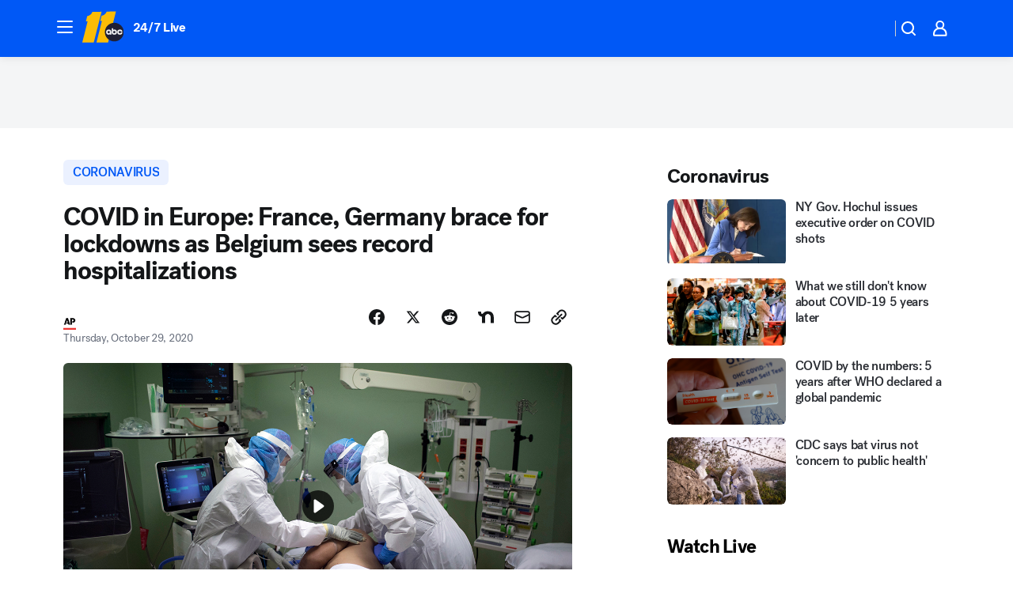

--- FILE ---
content_type: text/html; charset=utf-8
request_url: https://abc11.com/post/coronavirus-europe-covid-france-lockdown-germany/7448428/?userab=abc_web_player-460*variant_a_abc_control-1900
body_size: 63598
content:

        <!DOCTYPE html>
        <html lang="en" lang="en">
            <head>
                <!-- ABCOTV | 02ee297ecbf6 | 6335 | 036ee21d5fb361c9ab5518c2235824c20a2b9d83 | abc11.com | Wed, 12 Nov 2025 17:00:28 GMT -->
                <meta charSet="utf-8" />
                <meta name="viewport" content="initial-scale=1.0, maximum-scale=3.0, user-scalable=yes" />
                <meta http-equiv="x-ua-compatible" content="IE=edge,chrome=1" />
                <meta property="og:locale" content="en_US" />
                <link href="https://cdn.abcotvs.net/abcotv" rel="preconnect" crossorigin />
                
                <link data-react-helmet="true" rel="alternate" hreflang="en" href="https://abc11.com/post/coronavirus-europe-covid-france-lockdown-germany/7448428/"/><link data-react-helmet="true" rel="shortcut icon" href="https://cdn.abcotvs.net/abcotv/assets/news/wtvd/images/logos/favicon.ico"/><link data-react-helmet="true" rel="manifest" href="/manifest.json"/><link data-react-helmet="true" rel="alternate" href="//abc11.com/feed/" title="ABC11 Raleigh-Durham RSS" type="application/rss+xml"/><link data-react-helmet="true" rel="alternate" href="android-app://com.abclocal.wtvd.news/http/abc11.com/story/7448428"/><link data-react-helmet="true" rel="canonical" href="https://abc11.com/post/coronavirus-europe-covid-france-lockdown-germany/7448428/"/><link data-react-helmet="true" rel="amphtml" href="https://abc11.com/amp/post/coronavirus-europe-covid-france-lockdown-germany/7448428/"/><link data-react-helmet="true" href="//assets-cdn.abcotvs.net/abcotv/036ee21d5fb3-release-11-12-2025.4/client/abcotv/css/fusion-55076967.css" rel="stylesheet"/><link data-react-helmet="true" href="//assets-cdn.abcotvs.net/abcotv/036ee21d5fb3-release-11-12-2025.4/client/abcotv/css/7987-3f6c1b98.css" rel="stylesheet"/><link data-react-helmet="true" href="//assets-cdn.abcotvs.net/abcotv/036ee21d5fb3-release-11-12-2025.4/client/abcotv/css/abcotv-fecb128a.css" rel="stylesheet"/><link data-react-helmet="true" href="//assets-cdn.abcotvs.net/abcotv/036ee21d5fb3-release-11-12-2025.4/client/abcotv/css/4037-607b0835.css" rel="stylesheet"/><link data-react-helmet="true" href="//assets-cdn.abcotvs.net/abcotv/036ee21d5fb3-release-11-12-2025.4/client/abcotv/css/1058-7debb770.css" rel="stylesheet"/><link data-react-helmet="true" href="//assets-cdn.abcotvs.net/abcotv/036ee21d5fb3-release-11-12-2025.4/client/abcotv/css/prism-story-73c28dc3.css" rel="stylesheet"/>
                <script>
                    window.__dataLayer = {"helpersEnabled":true,"page":{},"pzn":{},"site":{"device":"desktop","portal":"news"},"visitor":{}},
                        consentToken = window.localStorage.getItem('consentToken');

                    if (consentToken) {
                        console.log('consentToken', JSON.parse(consentToken))
                        window.__dataLayer.visitor = { consent : JSON.parse(consentToken) }; 
                    }
                </script>
                <script src="https://dcf.espn.com/TWDC-DTCI/prod/Bootstrap.js"></script>
                <link rel="preload" as="font" href="https://s.abcnews.com/assets/dtci/fonts/post-grotesk/PostGrotesk-Book.woff2" crossorigin>
<link rel="preload" as="font" href="https://s.abcnews.com/assets/dtci/fonts/post-grotesk/PostGrotesk-Bold.woff2" crossorigin>
<link rel="preload" as="font" href="https://s.abcnews.com/assets/dtci/fonts/post-grotesk/PostGrotesk-Medium.woff2" crossorigin>
<link rel="preload" as="font" href="https://s.abcnews.com/assets/dtci/fonts/klim/tiempos/TiemposText-Regular.woff2" crossorigin>
                <script src="//assets-cdn.abcotvs.net/abcotv/036ee21d5fb3-release-11-12-2025.4/client/abcotv/runtime-1ca0cba1.js" defer></script><script src="//assets-cdn.abcotvs.net/abcotv/036ee21d5fb3-release-11-12-2025.4/client/abcotv/7987-441b2752.js" defer></script><script src="//assets-cdn.abcotvs.net/abcotv/036ee21d5fb3-release-11-12-2025.4/client/abcotv/507-c7ed365d.js" defer></script><script src="//assets-cdn.abcotvs.net/abcotv/036ee21d5fb3-release-11-12-2025.4/client/abcotv/7299-6b349025.js" defer></script><script src="//assets-cdn.abcotvs.net/abcotv/036ee21d5fb3-release-11-12-2025.4/client/abcotv/2561-2bebf93f.js" defer></script><script src="//assets-cdn.abcotvs.net/abcotv/036ee21d5fb3-release-11-12-2025.4/client/abcotv/8494-c13544f0.js" defer></script><script src="//assets-cdn.abcotvs.net/abcotv/036ee21d5fb3-release-11-12-2025.4/client/abcotv/2433-6b3fc2ed.js" defer></script><script src="//assets-cdn.abcotvs.net/abcotv/036ee21d5fb3-release-11-12-2025.4/client/abcotv/4037-0a28bbfa.js" defer></script><script src="//assets-cdn.abcotvs.net/abcotv/036ee21d5fb3-release-11-12-2025.4/client/abcotv/8317-93d27075.js" defer></script><script src="//assets-cdn.abcotvs.net/abcotv/036ee21d5fb3-release-11-12-2025.4/client/abcotv/1361-ae4c5f00.js" defer></script><script src="//assets-cdn.abcotvs.net/abcotv/036ee21d5fb3-release-11-12-2025.4/client/abcotv/8115-0ce0b856.js" defer></script><script src="//assets-cdn.abcotvs.net/abcotv/036ee21d5fb3-release-11-12-2025.4/client/abcotv/9156-7bb906bd.js" defer></script><script src="//assets-cdn.abcotvs.net/abcotv/036ee21d5fb3-release-11-12-2025.4/client/abcotv/1837-d6b24a22.js" defer></script><script src="//assets-cdn.abcotvs.net/abcotv/036ee21d5fb3-release-11-12-2025.4/client/abcotv/3167-5b1c532e.js" defer></script><script src="//assets-cdn.abcotvs.net/abcotv/036ee21d5fb3-release-11-12-2025.4/client/abcotv/8561-9678c453.js" defer></script><script src="//assets-cdn.abcotvs.net/abcotv/036ee21d5fb3-release-11-12-2025.4/client/abcotv/1058-0410d2e7.js" defer></script>
                <link rel="prefetch" href="//assets-cdn.abcotvs.net/abcotv/036ee21d5fb3-release-11-12-2025.4/client/abcotv/_manifest.js" as="script" /><link rel="prefetch" href="//assets-cdn.abcotvs.net/abcotv/036ee21d5fb3-release-11-12-2025.4/client/abcotv/abcotv-a3a17c19.js" as="script" />
<link rel="prefetch" href="//assets-cdn.abcotvs.net/abcotv/036ee21d5fb3-release-11-12-2025.4/client/abcotv/prism-story-1b7cb519.js" as="script" />
                <title data-react-helmet="true">Coronavirus Europe: France, Germany brace for lockdowns as Belgium sees record hospitalizations - ABC11 Raleigh-Durham</title>
                <meta data-react-helmet="true" name="description" content="A new wave of lockdowns and business closings is sweeping across France, Germany and other places in Europe as surging coronavirus infections there."/><meta data-react-helmet="true" name="keywords" content="Coronavirus Europe, covid europe, france lockdown, germany lockdown, belgium covid, coronavirus hotspot, coronavirus lockdowns, covid lockdown, 7448428"/><meta data-react-helmet="true" name="tags" content="Coronavirus,europe,u.s.-&amp;-world,france,germany"/><meta data-react-helmet="true" name="apple-itunes-app" content="app-id=408441304, affiliate-data=ct=wtvd-smart-banner&amp;pt=302756, app-argument=https://abc11.com/story/7448428"/><meta data-react-helmet="true" property="fb:app_id" content="476025212522972"/><meta data-react-helmet="true" property="fb:pages" content="57780972549"/><meta data-react-helmet="true" property="og:site_name" content="ABC11 Raleigh-Durham"/><meta data-react-helmet="true" property="og:url" content="https://abc11.com/post/coronavirus-europe-covid-france-lockdown-germany/7448428/"/><meta data-react-helmet="true" property="og:title" content="COVID in Europe: France, Germany brace for lockdowns as Belgium sees record hospitalizations"/><meta data-react-helmet="true" property="og:description" content="The World Health Organization says the European region accounted for almost half of the 2.8 million new COVID-19 cases reported globally last week. "/><meta data-react-helmet="true" property="og:image" content="https://cdn.abcotvs.com/dip/images/7448476_102920-cc-ap-covid-france-img.jpg?w=1600"/><meta data-react-helmet="true" property="og:type" content="article"/><meta data-react-helmet="true" name="twitter:site" content="@ABC11_WTVD"/><meta data-react-helmet="true" name="twitter:creator" content="@ABC11_WTVD"/><meta data-react-helmet="true" name="twitter:url" content="https://abc11.com/post/coronavirus-europe-covid-france-lockdown-germany/7448428/"/><meta data-react-helmet="true" name="twitter:title" content="COVID in Europe: France, Germany brace for lockdowns as Belgium sees record hospitalizations"/><meta data-react-helmet="true" name="twitter:description" content="The World Health Organization says the European region accounted for almost half of the 2.8 million new COVID-19 cases reported globally last week. "/><meta data-react-helmet="true" name="twitter:card" content="summary_large_image"/><meta data-react-helmet="true" name="twitter:image" content="https://cdn.abcotvs.com/dip/images/7448476_102920-cc-ap-covid-france-img.jpg?w=1600"/><meta data-react-helmet="true" name="twitter:app:name:iphone" content="wtvd"/><meta data-react-helmet="true" name="twitter:app:id:iphone" content="408441304"/><meta data-react-helmet="true" name="twitter:app:name:googleplay" content="wtvd"/><meta data-react-helmet="true" name="twitter:app:id:googleplay" content="com.abclocal.wtvd.news"/><meta data-react-helmet="true" property="article:published_time" content="2020-10-29T13:06:42Z"/><meta data-react-helmet="true" property="article:modified_time" content="2020-10-29T13:06:41Z"/><meta data-react-helmet="true" property="article:section" content="health"/><meta data-react-helmet="true" name="title" content="COVID in Europe: France, Germany brace for lockdowns as Belgium sees record hospitalizations"/><meta data-react-helmet="true" name="medium" content="website"/><meta data-react-helmet="true" name="robots" content="max-image-preview:large"/>
                <script data-react-helmet="true" src="https://scripts.webcontentassessor.com/scripts/82404427eb711662dd8607c1aa2b5f1fd0d1971a6da7614e73ff0c29bec50fa2"></script><script data-react-helmet="true" type="application/ld+json">{"@context":"http://schema.org/","@type":"NewsArticle","mainEntityOfPage":{"@id":"https://abc11.com/post/coronavirus-europe-covid-france-lockdown-germany/7448428/","@type":"WebPage"},"about":[{"name":" Coronavirus","@type":"Thing"}],"author":[{"name":"","@type":"Person"}],"dateline":"PARIS","dateModified":"2020-10-29T13:06:41.000Z","datePublished":"2020-10-29T13:06:41.000Z","headline":"COVID in Europe: France, Germany brace for lockdowns as Belgium sees record hospitalizations","mentions":[{"name":" HEALTH & FITNESS","@type":"Thing"},{"name":" CORONAVIRUS","@type":"Thing"},{"name":" EUROPE","@type":"Thing"},{"name":" U.S. & WORLD","@type":"Thing"},{"name":" FRANCE","@type":"Thing"},{"name":" GERMANY","@type":"Thing"}],"publisher":{"name":"","logo":{"url":"","width":0,"height":0,"@type":"ImageObject"},"@type":"Organization"}}</script>
                
                <script data-rum-type="legacy" data-rum-pct="100">(() => {function gc(n){n=document.cookie.match("(^|;) ?"+n+"=([^;]*)(;|$)");return n?n[2]:null}function sc(n){document.cookie=n}function smpl(n){n/=100;return!!n&&Math.random()<=n}var _nr=!1,_nrCookie=gc("_nr");null!==_nrCookie?"1"===_nrCookie&&(_nr=!0):smpl(100)?(_nr=!0,sc("_nr=1; path=/")):(_nr=!1,sc("_nr=0; path=/"));_nr && (() => {;window.NREUM||(NREUM={});NREUM.init={distributed_tracing:{enabled:true},privacy:{cookies_enabled:true},ajax:{deny_list:["bam.nr-data.net"]}};;NREUM.info = {"beacon":"bam.nr-data.net","errorBeacon":"bam.nr-data.net","sa":1,"licenseKey":"5985ced6ff","applicationID":"367459870"};__nr_require=function(t,e,n){function r(n){if(!e[n]){var o=e[n]={exports:{}};t[n][0].call(o.exports,function(e){var o=t[n][1][e];return r(o||e)},o,o.exports)}return e[n].exports}if("function"==typeof __nr_require)return __nr_require;for(var o=0;o<n.length;o++)r(n[o]);return r}({1:[function(t,e,n){function r(t){try{s.console&&console.log(t)}catch(e){}}var o,i=t("ee"),a=t(31),s={};try{o=localStorage.getItem("__nr_flags").split(","),console&&"function"==typeof console.log&&(s.console=!0,o.indexOf("dev")!==-1&&(s.dev=!0),o.indexOf("nr_dev")!==-1&&(s.nrDev=!0))}catch(c){}s.nrDev&&i.on("internal-error",function(t){r(t.stack)}),s.dev&&i.on("fn-err",function(t,e,n){r(n.stack)}),s.dev&&(r("NR AGENT IN DEVELOPMENT MODE"),r("flags: "+a(s,function(t,e){return t}).join(", ")))},{}],2:[function(t,e,n){function r(t,e,n,r,s){try{l?l-=1:o(s||new UncaughtException(t,e,n),!0)}catch(f){try{i("ierr",[f,c.now(),!0])}catch(d){}}return"function"==typeof u&&u.apply(this,a(arguments))}function UncaughtException(t,e,n){this.message=t||"Uncaught error with no additional information",this.sourceURL=e,this.line=n}function o(t,e){var n=e?null:c.now();i("err",[t,n])}var i=t("handle"),a=t(32),s=t("ee"),c=t("loader"),f=t("gos"),u=window.onerror,d=!1,p="nr@seenError";if(!c.disabled){var l=0;c.features.err=!0,t(1),window.onerror=r;try{throw new Error}catch(h){"stack"in h&&(t(14),t(13),"addEventListener"in window&&t(7),c.xhrWrappable&&t(15),d=!0)}s.on("fn-start",function(t,e,n){d&&(l+=1)}),s.on("fn-err",function(t,e,n){d&&!n[p]&&(f(n,p,function(){return!0}),this.thrown=!0,o(n))}),s.on("fn-end",function(){d&&!this.thrown&&l>0&&(l-=1)}),s.on("internal-error",function(t){i("ierr",[t,c.now(),!0])})}},{}],3:[function(t,e,n){var r=t("loader");r.disabled||(r.features.ins=!0)},{}],4:[function(t,e,n){function r(){U++,L=g.hash,this[u]=y.now()}function o(){U--,g.hash!==L&&i(0,!0);var t=y.now();this[h]=~~this[h]+t-this[u],this[d]=t}function i(t,e){E.emit("newURL",[""+g,e])}function a(t,e){t.on(e,function(){this[e]=y.now()})}var s="-start",c="-end",f="-body",u="fn"+s,d="fn"+c,p="cb"+s,l="cb"+c,h="jsTime",m="fetch",v="addEventListener",w=window,g=w.location,y=t("loader");if(w[v]&&y.xhrWrappable&&!y.disabled){var x=t(11),b=t(12),E=t(9),R=t(7),O=t(14),T=t(8),S=t(15),P=t(10),M=t("ee"),C=M.get("tracer"),N=t(23);t(17),y.features.spa=!0;var L,U=0;M.on(u,r),b.on(p,r),P.on(p,r),M.on(d,o),b.on(l,o),P.on(l,o),M.buffer([u,d,"xhr-resolved"]),R.buffer([u]),O.buffer(["setTimeout"+c,"clearTimeout"+s,u]),S.buffer([u,"new-xhr","send-xhr"+s]),T.buffer([m+s,m+"-done",m+f+s,m+f+c]),E.buffer(["newURL"]),x.buffer([u]),b.buffer(["propagate",p,l,"executor-err","resolve"+s]),C.buffer([u,"no-"+u]),P.buffer(["new-jsonp","cb-start","jsonp-error","jsonp-end"]),a(T,m+s),a(T,m+"-done"),a(P,"new-jsonp"),a(P,"jsonp-end"),a(P,"cb-start"),E.on("pushState-end",i),E.on("replaceState-end",i),w[v]("hashchange",i,N(!0)),w[v]("load",i,N(!0)),w[v]("popstate",function(){i(0,U>1)},N(!0))}},{}],5:[function(t,e,n){function r(){var t=new PerformanceObserver(function(t,e){var n=t.getEntries();s(v,[n])});try{t.observe({entryTypes:["resource"]})}catch(e){}}function o(t){if(s(v,[window.performance.getEntriesByType(w)]),window.performance["c"+p])try{window.performance[h](m,o,!1)}catch(t){}else try{window.performance[h]("webkit"+m,o,!1)}catch(t){}}function i(t){}if(window.performance&&window.performance.timing&&window.performance.getEntriesByType){var a=t("ee"),s=t("handle"),c=t(14),f=t(13),u=t(6),d=t(23),p="learResourceTimings",l="addEventListener",h="removeEventListener",m="resourcetimingbufferfull",v="bstResource",w="resource",g="-start",y="-end",x="fn"+g,b="fn"+y,E="bstTimer",R="pushState",O=t("loader");if(!O.disabled){O.features.stn=!0,t(9),"addEventListener"in window&&t(7);var T=NREUM.o.EV;a.on(x,function(t,e){var n=t[0];n instanceof T&&(this.bstStart=O.now())}),a.on(b,function(t,e){var n=t[0];n instanceof T&&s("bst",[n,e,this.bstStart,O.now()])}),c.on(x,function(t,e,n){this.bstStart=O.now(),this.bstType=n}),c.on(b,function(t,e){s(E,[e,this.bstStart,O.now(),this.bstType])}),f.on(x,function(){this.bstStart=O.now()}),f.on(b,function(t,e){s(E,[e,this.bstStart,O.now(),"requestAnimationFrame"])}),a.on(R+g,function(t){this.time=O.now(),this.startPath=location.pathname+location.hash}),a.on(R+y,function(t){s("bstHist",[location.pathname+location.hash,this.startPath,this.time])}),u()?(s(v,[window.performance.getEntriesByType("resource")]),r()):l in window.performance&&(window.performance["c"+p]?window.performance[l](m,o,d(!1)):window.performance[l]("webkit"+m,o,d(!1))),document[l]("scroll",i,d(!1)),document[l]("keypress",i,d(!1)),document[l]("click",i,d(!1))}}},{}],6:[function(t,e,n){e.exports=function(){return"PerformanceObserver"in window&&"function"==typeof window.PerformanceObserver}},{}],7:[function(t,e,n){function r(t){for(var e=t;e&&!e.hasOwnProperty(u);)e=Object.getPrototypeOf(e);e&&o(e)}function o(t){s.inPlace(t,[u,d],"-",i)}function i(t,e){return t[1]}var a=t("ee").get("events"),s=t("wrap-function")(a,!0),c=t("gos"),f=XMLHttpRequest,u="addEventListener",d="removeEventListener";e.exports=a,"getPrototypeOf"in Object?(r(document),r(window),r(f.prototype)):f.prototype.hasOwnProperty(u)&&(o(window),o(f.prototype)),a.on(u+"-start",function(t,e){var n=t[1];if(null!==n&&("function"==typeof n||"object"==typeof n)){var r=c(n,"nr@wrapped",function(){function t(){if("function"==typeof n.handleEvent)return n.handleEvent.apply(n,arguments)}var e={object:t,"function":n}[typeof n];return e?s(e,"fn-",null,e.name||"anonymous"):n});this.wrapped=t[1]=r}}),a.on(d+"-start",function(t){t[1]=this.wrapped||t[1]})},{}],8:[function(t,e,n){function r(t,e,n){var r=t[e];"function"==typeof r&&(t[e]=function(){var t=i(arguments),e={};o.emit(n+"before-start",[t],e);var a;e[m]&&e[m].dt&&(a=e[m].dt);var s=r.apply(this,t);return o.emit(n+"start",[t,a],s),s.then(function(t){return o.emit(n+"end",[null,t],s),t},function(t){throw o.emit(n+"end",[t],s),t})})}var o=t("ee").get("fetch"),i=t(32),a=t(31);e.exports=o;var s=window,c="fetch-",f=c+"body-",u=["arrayBuffer","blob","json","text","formData"],d=s.Request,p=s.Response,l=s.fetch,h="prototype",m="nr@context";d&&p&&l&&(a(u,function(t,e){r(d[h],e,f),r(p[h],e,f)}),r(s,"fetch",c),o.on(c+"end",function(t,e){var n=this;if(e){var r=e.headers.get("content-length");null!==r&&(n.rxSize=r),o.emit(c+"done",[null,e],n)}else o.emit(c+"done",[t],n)}))},{}],9:[function(t,e,n){var r=t("ee").get("history"),o=t("wrap-function")(r);e.exports=r;var i=window.history&&window.history.constructor&&window.history.constructor.prototype,a=window.history;i&&i.pushState&&i.replaceState&&(a=i),o.inPlace(a,["pushState","replaceState"],"-")},{}],10:[function(t,e,n){function r(t){function e(){f.emit("jsonp-end",[],l),t.removeEventListener("load",e,c(!1)),t.removeEventListener("error",n,c(!1))}function n(){f.emit("jsonp-error",[],l),f.emit("jsonp-end",[],l),t.removeEventListener("load",e,c(!1)),t.removeEventListener("error",n,c(!1))}var r=t&&"string"==typeof t.nodeName&&"script"===t.nodeName.toLowerCase();if(r){var o="function"==typeof t.addEventListener;if(o){var a=i(t.src);if(a){var d=s(a),p="function"==typeof d.parent[d.key];if(p){var l={};u.inPlace(d.parent,[d.key],"cb-",l),t.addEventListener("load",e,c(!1)),t.addEventListener("error",n,c(!1)),f.emit("new-jsonp",[t.src],l)}}}}}function o(){return"addEventListener"in window}function i(t){var e=t.match(d);return e?e[1]:null}function a(t,e){var n=t.match(l),r=n[1],o=n[3];return o?a(o,e[r]):e[r]}function s(t){var e=t.match(p);return e&&e.length>=3?{key:e[2],parent:a(e[1],window)}:{key:t,parent:window}}var c=t(23),f=t("ee").get("jsonp"),u=t("wrap-function")(f);if(e.exports=f,o()){var d=/[?&](?:callback|cb)=([^&#]+)/,p=/(.*).([^.]+)/,l=/^(w+)(.|$)(.*)$/,h=["appendChild","insertBefore","replaceChild"];Node&&Node.prototype&&Node.prototype.appendChild?u.inPlace(Node.prototype,h,"dom-"):(u.inPlace(HTMLElement.prototype,h,"dom-"),u.inPlace(HTMLHeadElement.prototype,h,"dom-"),u.inPlace(HTMLBodyElement.prototype,h,"dom-")),f.on("dom-start",function(t){r(t[0])})}},{}],11:[function(t,e,n){var r=t("ee").get("mutation"),o=t("wrap-function")(r),i=NREUM.o.MO;e.exports=r,i&&(window.MutationObserver=function(t){return this instanceof i?new i(o(t,"fn-")):i.apply(this,arguments)},MutationObserver.prototype=i.prototype)},{}],12:[function(t,e,n){function r(t){var e=i.context(),n=s(t,"executor-",e,null,!1),r=new f(n);return i.context(r).getCtx=function(){return e},r}var o=t("wrap-function"),i=t("ee").get("promise"),a=t("ee").getOrSetContext,s=o(i),c=t(31),f=NREUM.o.PR;e.exports=i,f&&(window.Promise=r,["all","race"].forEach(function(t){var e=f[t];f[t]=function(n){function r(t){return function(){i.emit("propagate",[null,!o],a,!1,!1),o=o||!t}}var o=!1;c(n,function(e,n){Promise.resolve(n).then(r("all"===t),r(!1))});var a=e.apply(f,arguments),s=f.resolve(a);return s}}),["resolve","reject"].forEach(function(t){var e=f[t];f[t]=function(t){var n=e.apply(f,arguments);return t!==n&&i.emit("propagate",[t,!0],n,!1,!1),n}}),f.prototype["catch"]=function(t){return this.then(null,t)},f.prototype=Object.create(f.prototype,{constructor:{value:r}}),c(Object.getOwnPropertyNames(f),function(t,e){try{r[e]=f[e]}catch(n){}}),o.wrapInPlace(f.prototype,"then",function(t){return function(){var e=this,n=o.argsToArray.apply(this,arguments),r=a(e);r.promise=e,n[0]=s(n[0],"cb-",r,null,!1),n[1]=s(n[1],"cb-",r,null,!1);var c=t.apply(this,n);return r.nextPromise=c,i.emit("propagate",[e,!0],c,!1,!1),c}}),i.on("executor-start",function(t){t[0]=s(t[0],"resolve-",this,null,!1),t[1]=s(t[1],"resolve-",this,null,!1)}),i.on("executor-err",function(t,e,n){t[1](n)}),i.on("cb-end",function(t,e,n){i.emit("propagate",[n,!0],this.nextPromise,!1,!1)}),i.on("propagate",function(t,e,n){this.getCtx&&!e||(this.getCtx=function(){if(t instanceof Promise)var e=i.context(t);return e&&e.getCtx?e.getCtx():this})}),r.toString=function(){return""+f})},{}],13:[function(t,e,n){var r=t("ee").get("raf"),o=t("wrap-function")(r),i="equestAnimationFrame";e.exports=r,o.inPlace(window,["r"+i,"mozR"+i,"webkitR"+i,"msR"+i],"raf-"),r.on("raf-start",function(t){t[0]=o(t[0],"fn-")})},{}],14:[function(t,e,n){function r(t,e,n){t[0]=a(t[0],"fn-",null,n)}function o(t,e,n){this.method=n,this.timerDuration=isNaN(t[1])?0:+t[1],t[0]=a(t[0],"fn-",this,n)}var i=t("ee").get("timer"),a=t("wrap-function")(i),s="setTimeout",c="setInterval",f="clearTimeout",u="-start",d="-";e.exports=i,a.inPlace(window,[s,"setImmediate"],s+d),a.inPlace(window,[c],c+d),a.inPlace(window,[f,"clearImmediate"],f+d),i.on(c+u,r),i.on(s+u,o)},{}],15:[function(t,e,n){function r(t,e){d.inPlace(e,["onreadystatechange"],"fn-",s)}function o(){var t=this,e=u.context(t);t.readyState>3&&!e.resolved&&(e.resolved=!0,u.emit("xhr-resolved",[],t)),d.inPlace(t,y,"fn-",s)}function i(t){x.push(t),m&&(E?E.then(a):w?w(a):(R=-R,O.data=R))}function a(){for(var t=0;t<x.length;t++)r([],x[t]);x.length&&(x=[])}function s(t,e){return e}function c(t,e){for(var n in t)e[n]=t[n];return e}t(7);var f=t("ee"),u=f.get("xhr"),d=t("wrap-function")(u),p=t(23),l=NREUM.o,h=l.XHR,m=l.MO,v=l.PR,w=l.SI,g="readystatechange",y=["onload","onerror","onabort","onloadstart","onloadend","onprogress","ontimeout"],x=[];e.exports=u;var b=window.XMLHttpRequest=function(t){var e=new h(t);try{u.emit("new-xhr",[e],e),e.addEventListener(g,o,p(!1))}catch(n){try{u.emit("internal-error",[n])}catch(r){}}return e};if(c(h,b),b.prototype=h.prototype,d.inPlace(b.prototype,["open","send"],"-xhr-",s),u.on("send-xhr-start",function(t,e){r(t,e),i(e)}),u.on("open-xhr-start",r),m){var E=v&&v.resolve();if(!w&&!v){var R=1,O=document.createTextNode(R);new m(a).observe(O,{characterData:!0})}}else f.on("fn-end",function(t){t[0]&&t[0].type===g||a()})},{}],16:[function(t,e,n){function r(t){if(!s(t))return null;var e=window.NREUM;if(!e.loader_config)return null;var n=(e.loader_config.accountID||"").toString()||null,r=(e.loader_config.agentID||"").toString()||null,f=(e.loader_config.trustKey||"").toString()||null;if(!n||!r)return null;var h=l.generateSpanId(),m=l.generateTraceId(),v=Date.now(),w={spanId:h,traceId:m,timestamp:v};return(t.sameOrigin||c(t)&&p())&&(w.traceContextParentHeader=o(h,m),w.traceContextStateHeader=i(h,v,n,r,f)),(t.sameOrigin&&!u()||!t.sameOrigin&&c(t)&&d())&&(w.newrelicHeader=a(h,m,v,n,r,f)),w}function o(t,e){return"00-"+e+"-"+t+"-01"}function i(t,e,n,r,o){var i=0,a="",s=1,c="",f="";return o+"@nr="+i+"-"+s+"-"+n+"-"+r+"-"+t+"-"+a+"-"+c+"-"+f+"-"+e}function a(t,e,n,r,o,i){var a="btoa"in window&&"function"==typeof window.btoa;if(!a)return null;var s={v:[0,1],d:{ty:"Browser",ac:r,ap:o,id:t,tr:e,ti:n}};return i&&r!==i&&(s.d.tk=i),btoa(JSON.stringify(s))}function s(t){return f()&&c(t)}function c(t){var e=!1,n={};if("init"in NREUM&&"distributed_tracing"in NREUM.init&&(n=NREUM.init.distributed_tracing),t.sameOrigin)e=!0;else if(n.allowed_origins instanceof Array)for(var r=0;r<n.allowed_origins.length;r++){var o=h(n.allowed_origins[r]);if(t.hostname===o.hostname&&t.protocol===o.protocol&&t.port===o.port){e=!0;break}}return e}function f(){return"init"in NREUM&&"distributed_tracing"in NREUM.init&&!!NREUM.init.distributed_tracing.enabled}function u(){return"init"in NREUM&&"distributed_tracing"in NREUM.init&&!!NREUM.init.distributed_tracing.exclude_newrelic_header}function d(){return"init"in NREUM&&"distributed_tracing"in NREUM.init&&NREUM.init.distributed_tracing.cors_use_newrelic_header!==!1}function p(){return"init"in NREUM&&"distributed_tracing"in NREUM.init&&!!NREUM.init.distributed_tracing.cors_use_tracecontext_headers}var l=t(28),h=t(18);e.exports={generateTracePayload:r,shouldGenerateTrace:s}},{}],17:[function(t,e,n){function r(t){var e=this.params,n=this.metrics;if(!this.ended){this.ended=!0;for(var r=0;r<p;r++)t.removeEventListener(d[r],this.listener,!1);return e.protocol&&"data"===e.protocol?void g("Ajax/DataUrl/Excluded"):void(e.aborted||(n.duration=a.now()-this.startTime,this.loadCaptureCalled||4!==t.readyState?null==e.status&&(e.status=0):i(this,t),n.cbTime=this.cbTime,s("xhr",[e,n,this.startTime,this.endTime,"xhr"],this)))}}function o(t,e){var n=c(e),r=t.params;r.hostname=n.hostname,r.port=n.port,r.protocol=n.protocol,r.host=n.hostname+":"+n.port,r.pathname=n.pathname,t.parsedOrigin=n,t.sameOrigin=n.sameOrigin}function i(t,e){t.params.status=e.status;var n=v(e,t.lastSize);if(n&&(t.metrics.rxSize=n),t.sameOrigin){var r=e.getResponseHeader("X-NewRelic-App-Data");r&&(t.params.cat=r.split(", ").pop())}t.loadCaptureCalled=!0}var a=t("loader");if(a.xhrWrappable&&!a.disabled){var s=t("handle"),c=t(18),f=t(16).generateTracePayload,u=t("ee"),d=["load","error","abort","timeout"],p=d.length,l=t("id"),h=t(24),m=t(22),v=t(19),w=t(23),g=t(25).recordSupportability,y=NREUM.o.REQ,x=window.XMLHttpRequest;a.features.xhr=!0,t(15),t(8),u.on("new-xhr",function(t){var e=this;e.totalCbs=0,e.called=0,e.cbTime=0,e.end=r,e.ended=!1,e.xhrGuids={},e.lastSize=null,e.loadCaptureCalled=!1,e.params=this.params||{},e.metrics=this.metrics||{},t.addEventListener("load",function(n){i(e,t)},w(!1)),h&&(h>34||h<10)||t.addEventListener("progress",function(t){e.lastSize=t.loaded},w(!1))}),u.on("open-xhr-start",function(t){this.params={method:t[0]},o(this,t[1]),this.metrics={}}),u.on("open-xhr-end",function(t,e){"loader_config"in NREUM&&"xpid"in NREUM.loader_config&&this.sameOrigin&&e.setRequestHeader("X-NewRelic-ID",NREUM.loader_config.xpid);var n=f(this.parsedOrigin);if(n){var r=!1;n.newrelicHeader&&(e.setRequestHeader("newrelic",n.newrelicHeader),r=!0),n.traceContextParentHeader&&(e.setRequestHeader("traceparent",n.traceContextParentHeader),n.traceContextStateHeader&&e.setRequestHeader("tracestate",n.traceContextStateHeader),r=!0),r&&(this.dt=n)}}),u.on("send-xhr-start",function(t,e){var n=this.metrics,r=t[0],o=this;if(n&&r){var i=m(r);i&&(n.txSize=i)}this.startTime=a.now(),this.listener=function(t){try{"abort"!==t.type||o.loadCaptureCalled||(o.params.aborted=!0),("load"!==t.type||o.called===o.totalCbs&&(o.onloadCalled||"function"!=typeof e.onload))&&o.end(e)}catch(n){try{u.emit("internal-error",[n])}catch(r){}}};for(var s=0;s<p;s++)e.addEventListener(d[s],this.listener,w(!1))}),u.on("xhr-cb-time",function(t,e,n){this.cbTime+=t,e?this.onloadCalled=!0:this.called+=1,this.called!==this.totalCbs||!this.onloadCalled&&"function"==typeof n.onload||this.end(n)}),u.on("xhr-load-added",function(t,e){var n=""+l(t)+!!e;this.xhrGuids&&!this.xhrGuids[n]&&(this.xhrGuids[n]=!0,this.totalCbs+=1)}),u.on("xhr-load-removed",function(t,e){var n=""+l(t)+!!e;this.xhrGuids&&this.xhrGuids[n]&&(delete this.xhrGuids[n],this.totalCbs-=1)}),u.on("xhr-resolved",function(){this.endTime=a.now()}),u.on("addEventListener-end",function(t,e){e instanceof x&&"load"===t[0]&&u.emit("xhr-load-added",[t[1],t[2]],e)}),u.on("removeEventListener-end",function(t,e){e instanceof x&&"load"===t[0]&&u.emit("xhr-load-removed",[t[1],t[2]],e)}),u.on("fn-start",function(t,e,n){e instanceof x&&("onload"===n&&(this.onload=!0),("load"===(t[0]&&t[0].type)||this.onload)&&(this.xhrCbStart=a.now()))}),u.on("fn-end",function(t,e){this.xhrCbStart&&u.emit("xhr-cb-time",[a.now()-this.xhrCbStart,this.onload,e],e)}),u.on("fetch-before-start",function(t){function e(t,e){var n=!1;return e.newrelicHeader&&(t.set("newrelic",e.newrelicHeader),n=!0),e.traceContextParentHeader&&(t.set("traceparent",e.traceContextParentHeader),e.traceContextStateHeader&&t.set("tracestate",e.traceContextStateHeader),n=!0),n}var n,r=t[1]||{};"string"==typeof t[0]?n=t[0]:t[0]&&t[0].url?n=t[0].url:window.URL&&t[0]&&t[0]instanceof URL&&(n=t[0].href),n&&(this.parsedOrigin=c(n),this.sameOrigin=this.parsedOrigin.sameOrigin);var o=f(this.parsedOrigin);if(o&&(o.newrelicHeader||o.traceContextParentHeader))if("string"==typeof t[0]||window.URL&&t[0]&&t[0]instanceof URL){var i={};for(var a in r)i[a]=r[a];i.headers=new Headers(r.headers||{}),e(i.headers,o)&&(this.dt=o),t.length>1?t[1]=i:t.push(i)}else t[0]&&t[0].headers&&e(t[0].headers,o)&&(this.dt=o)}),u.on("fetch-start",function(t,e){this.params={},this.metrics={},this.startTime=a.now(),this.dt=e,t.length>=1&&(this.target=t[0]),t.length>=2&&(this.opts=t[1]);var n,r=this.opts||{},i=this.target;if("string"==typeof i?n=i:"object"==typeof i&&i instanceof y?n=i.url:window.URL&&"object"==typeof i&&i instanceof URL&&(n=i.href),o(this,n),"data"!==this.params.protocol){var s=(""+(i&&i instanceof y&&i.method||r.method||"GET")).toUpperCase();this.params.method=s,this.txSize=m(r.body)||0}}),u.on("fetch-done",function(t,e){if(this.endTime=a.now(),this.params||(this.params={}),"data"===this.params.protocol)return void g("Ajax/DataUrl/Excluded");this.params.status=e?e.status:0;var n;"string"==typeof this.rxSize&&this.rxSize.length>0&&(n=+this.rxSize);var r={txSize:this.txSize,rxSize:n,duration:a.now()-this.startTime};s("xhr",[this.params,r,this.startTime,this.endTime,"fetch"],this)})}},{}],18:[function(t,e,n){var r={};e.exports=function(t){if(t in r)return r[t];if(0===(t||"").indexOf("data:"))return{protocol:"data"};var e=document.createElement("a"),n=window.location,o={};e.href=t,o.port=e.port;var i=e.href.split("://");!o.port&&i[1]&&(o.port=i[1].split("/")[0].split("@").pop().split(":")[1]),o.port&&"0"!==o.port||(o.port="https"===i[0]?"443":"80"),o.hostname=e.hostname||n.hostname,o.pathname=e.pathname,o.protocol=i[0],"/"!==o.pathname.charAt(0)&&(o.pathname="/"+o.pathname);var a=!e.protocol||":"===e.protocol||e.protocol===n.protocol,s=e.hostname===document.domain&&e.port===n.port;return o.sameOrigin=a&&(!e.hostname||s),"/"===o.pathname&&(r[t]=o),o}},{}],19:[function(t,e,n){function r(t,e){var n=t.responseType;return"json"===n&&null!==e?e:"arraybuffer"===n||"blob"===n||"json"===n?o(t.response):"text"===n||""===n||void 0===n?o(t.responseText):void 0}var o=t(22);e.exports=r},{}],20:[function(t,e,n){function r(){}function o(t,e,n,r){return function(){return u.recordSupportability("API/"+e+"/called"),i(t+e,[f.now()].concat(s(arguments)),n?null:this,r),n?void 0:this}}var i=t("handle"),a=t(31),s=t(32),c=t("ee").get("tracer"),f=t("loader"),u=t(25),d=NREUM;"undefined"==typeof window.newrelic&&(newrelic=d);var p=["setPageViewName","setCustomAttribute","setErrorHandler","finished","addToTrace","inlineHit","addRelease"],l="api-",h=l+"ixn-";a(p,function(t,e){d[e]=o(l,e,!0,"api")}),d.addPageAction=o(l,"addPageAction",!0),d.setCurrentRouteName=o(l,"routeName",!0),e.exports=newrelic,d.interaction=function(){return(new r).get()};var m=r.prototype={createTracer:function(t,e){var n={},r=this,o="function"==typeof e;return i(h+"tracer",[f.now(),t,n],r),function(){if(c.emit((o?"":"no-")+"fn-start",[f.now(),r,o],n),o)try{return e.apply(this,arguments)}catch(t){throw c.emit("fn-err",[arguments,this,t],n),t}finally{c.emit("fn-end",[f.now()],n)}}}};a("actionText,setName,setAttribute,save,ignore,onEnd,getContext,end,get".split(","),function(t,e){m[e]=o(h,e)}),newrelic.noticeError=function(t,e){"string"==typeof t&&(t=new Error(t)),u.recordSupportability("API/noticeError/called"),i("err",[t,f.now(),!1,e])}},{}],21:[function(t,e,n){function r(t){if(NREUM.init){for(var e=NREUM.init,n=t.split("."),r=0;r<n.length-1;r++)if(e=e[n[r]],"object"!=typeof e)return;return e=e[n[n.length-1]]}}e.exports={getConfiguration:r}},{}],22:[function(t,e,n){e.exports=function(t){if("string"==typeof t&&t.length)return t.length;if("object"==typeof t){if("undefined"!=typeof ArrayBuffer&&t instanceof ArrayBuffer&&t.byteLength)return t.byteLength;if("undefined"!=typeof Blob&&t instanceof Blob&&t.size)return t.size;if(!("undefined"!=typeof FormData&&t instanceof FormData))try{return JSON.stringify(t).length}catch(e){return}}}},{}],23:[function(t,e,n){var r=!1;try{var o=Object.defineProperty({},"passive",{get:function(){r=!0}});window.addEventListener("testPassive",null,o),window.removeEventListener("testPassive",null,o)}catch(i){}e.exports=function(t){return r?{passive:!0,capture:!!t}:!!t}},{}],24:[function(t,e,n){var r=0,o=navigator.userAgent.match(/Firefox[/s](d+.d+)/);o&&(r=+o[1]),e.exports=r},{}],25:[function(t,e,n){function r(t,e){var n=[a,t,{name:t},e];return i("storeMetric",n,null,"api"),n}function o(t,e){var n=[s,t,{name:t},e];return i("storeEventMetrics",n,null,"api"),n}var i=t("handle"),a="sm",s="cm";e.exports={constants:{SUPPORTABILITY_METRIC:a,CUSTOM_METRIC:s},recordSupportability:r,recordCustom:o}},{}],26:[function(t,e,n){function r(){return s.exists&&performance.now?Math.round(performance.now()):(i=Math.max((new Date).getTime(),i))-a}function o(){return i}var i=(new Date).getTime(),a=i,s=t(33);e.exports=r,e.exports.offset=a,e.exports.getLastTimestamp=o},{}],27:[function(t,e,n){function r(t,e){var n=t.getEntries();n.forEach(function(t){"first-paint"===t.name?l("timing",["fp",Math.floor(t.startTime)]):"first-contentful-paint"===t.name&&l("timing",["fcp",Math.floor(t.startTime)])})}function o(t,e){var n=t.getEntries();if(n.length>0){var r=n[n.length-1];if(f&&f<r.startTime)return;var o=[r],i=a({});i&&o.push(i),l("lcp",o)}}function i(t){t.getEntries().forEach(function(t){t.hadRecentInput||l("cls",[t])})}function a(t){var e=navigator.connection||navigator.mozConnection||navigator.webkitConnection;if(e)return e.type&&(t["net-type"]=e.type),e.effectiveType&&(t["net-etype"]=e.effectiveType),e.rtt&&(t["net-rtt"]=e.rtt),e.downlink&&(t["net-dlink"]=e.downlink),t}function s(t){if(t instanceof w&&!y){var e=Math.round(t.timeStamp),n={type:t.type};a(n),e<=h.now()?n.fid=h.now()-e:e>h.offset&&e<=Date.now()?(e-=h.offset,n.fid=h.now()-e):e=h.now(),y=!0,l("timing",["fi",e,n])}}function c(t){"hidden"===t&&(f=h.now(),l("pageHide",[f]))}if(!("init"in NREUM&&"page_view_timing"in NREUM.init&&"enabled"in NREUM.init.page_view_timing&&NREUM.init.page_view_timing.enabled===!1)){var f,u,d,p,l=t("handle"),h=t("loader"),m=t(30),v=t(23),w=NREUM.o.EV;if("PerformanceObserver"in window&&"function"==typeof window.PerformanceObserver){u=new PerformanceObserver(r);try{u.observe({entryTypes:["paint"]})}catch(g){}d=new PerformanceObserver(o);try{d.observe({entryTypes:["largest-contentful-paint"]})}catch(g){}p=new PerformanceObserver(i);try{p.observe({type:"layout-shift",buffered:!0})}catch(g){}}if("addEventListener"in document){var y=!1,x=["click","keydown","mousedown","pointerdown","touchstart"];x.forEach(function(t){document.addEventListener(t,s,v(!1))})}m(c)}},{}],28:[function(t,e,n){function r(){function t(){return e?15&e[n++]:16*Math.random()|0}var e=null,n=0,r=window.crypto||window.msCrypto;r&&r.getRandomValues&&(e=r.getRandomValues(new Uint8Array(31)));for(var o,i="xxxxxxxx-xxxx-4xxx-yxxx-xxxxxxxxxxxx",a="",s=0;s<i.length;s++)o=i[s],"x"===o?a+=t().toString(16):"y"===o?(o=3&t()|8,a+=o.toString(16)):a+=o;return a}function o(){return a(16)}function i(){return a(32)}function a(t){function e(){return n?15&n[r++]:16*Math.random()|0}var n=null,r=0,o=window.crypto||window.msCrypto;o&&o.getRandomValues&&Uint8Array&&(n=o.getRandomValues(new Uint8Array(t)));for(var i=[],a=0;a<t;a++)i.push(e().toString(16));return i.join("")}e.exports={generateUuid:r,generateSpanId:o,generateTraceId:i}},{}],29:[function(t,e,n){function r(t,e){if(!o)return!1;if(t!==o)return!1;if(!e)return!0;if(!i)return!1;for(var n=i.split("."),r=e.split("."),a=0;a<r.length;a++)if(r[a]!==n[a])return!1;return!0}var o=null,i=null,a=/Version\/(\S+)\s+Safari/;if(navigator.userAgent){var s=navigator.userAgent,c=s.match(a);c&&s.indexOf("Chrome")===-1&&s.indexOf("Chromium")===-1&&(o="Safari",i=c[1])}e.exports={agent:o,version:i,match:r}},{}],30:[function(t,e,n){function r(t){function e(){t(s&&document[s]?document[s]:document[i]?"hidden":"visible")}"addEventListener"in document&&a&&document.addEventListener(a,e,o(!1))}var o=t(23);e.exports=r;var i,a,s;"undefined"!=typeof document.hidden?(i="hidden",a="visibilitychange",s="visibilityState"):"undefined"!=typeof document.msHidden?(i="msHidden",a="msvisibilitychange"):"undefined"!=typeof document.webkitHidden&&(i="webkitHidden",a="webkitvisibilitychange",s="webkitVisibilityState")},{}],31:[function(t,e,n){function r(t,e){var n=[],r="",i=0;for(r in t)o.call(t,r)&&(n[i]=e(r,t[r]),i+=1);return n}var o=Object.prototype.hasOwnProperty;e.exports=r},{}],32:[function(t,e,n){function r(t,e,n){e||(e=0),"undefined"==typeof n&&(n=t?t.length:0);for(var r=-1,o=n-e||0,i=Array(o<0?0:o);++r<o;)i[r]=t[e+r];return i}e.exports=r},{}],33:[function(t,e,n){e.exports={exists:"undefined"!=typeof window.performance&&window.performance.timing&&"undefined"!=typeof window.performance.timing.navigationStart}},{}],ee:[function(t,e,n){function r(){}function o(t){function e(t){return t&&t instanceof r?t:t?f(t,c,a):a()}function n(n,r,o,i,a){if(a!==!1&&(a=!0),!l.aborted||i){t&&a&&t(n,r,o);for(var s=e(o),c=m(n),f=c.length,u=0;u<f;u++)c[u].apply(s,r);var p=d[y[n]];return p&&p.push([x,n,r,s]),s}}function i(t,e){g[t]=m(t).concat(e)}function h(t,e){var n=g[t];if(n)for(var r=0;r<n.length;r++)n[r]===e&&n.splice(r,1)}function m(t){return g[t]||[]}function v(t){return p[t]=p[t]||o(n)}function w(t,e){l.aborted||u(t,function(t,n){e=e||"feature",y[n]=e,e in d||(d[e]=[])})}var g={},y={},x={on:i,addEventListener:i,removeEventListener:h,emit:n,get:v,listeners:m,context:e,buffer:w,abort:s,aborted:!1};return x}function i(t){return f(t,c,a)}function a(){return new r}function s(){(d.api||d.feature)&&(l.aborted=!0,d=l.backlog={})}var c="nr@context",f=t("gos"),u=t(31),d={},p={},l=e.exports=o();e.exports.getOrSetContext=i,l.backlog=d},{}],gos:[function(t,e,n){function r(t,e,n){if(o.call(t,e))return t[e];var r=n();if(Object.defineProperty&&Object.keys)try{return Object.defineProperty(t,e,{value:r,writable:!0,enumerable:!1}),r}catch(i){}return t[e]=r,r}var o=Object.prototype.hasOwnProperty;e.exports=r},{}],handle:[function(t,e,n){function r(t,e,n,r){o.buffer([t],r),o.emit(t,e,n)}var o=t("ee").get("handle");e.exports=r,r.ee=o},{}],id:[function(t,e,n){function r(t){var e=typeof t;return!t||"object"!==e&&"function"!==e?-1:t===window?0:a(t,i,function(){return o++})}var o=1,i="nr@id",a=t("gos");e.exports=r},{}],loader:[function(t,e,n){function r(){if(!T++){var t=O.info=NREUM.info,e=m.getElementsByTagName("script")[0];if(setTimeout(f.abort,3e4),!(t&&t.licenseKey&&t.applicationID&&e))return f.abort();c(E,function(e,n){t[e]||(t[e]=n)});var n=a();s("mark",["onload",n+O.offset],null,"api"),s("timing",["load",n]);var r=m.createElement("script");0===t.agent.indexOf("http://")||0===t.agent.indexOf("https://")?r.src=t.agent:r.src=l+"://"+t.agent,e.parentNode.insertBefore(r,e)}}function o(){"complete"===m.readyState&&i()}function i(){s("mark",["domContent",a()+O.offset],null,"api")}var a=t(26),s=t("handle"),c=t(31),f=t("ee"),u=t(29),d=t(21),p=t(23),l=d.getConfiguration("ssl")===!1?"http":"https",h=window,m=h.document,v="addEventListener",w="attachEvent",g=h.XMLHttpRequest,y=g&&g.prototype,x=!1;NREUM.o={ST:setTimeout,SI:h.setImmediate,CT:clearTimeout,XHR:g,REQ:h.Request,EV:h.Event,PR:h.Promise,MO:h.MutationObserver};var b=""+location,E={beacon:"bam.nr-data.net",errorBeacon:"bam.nr-data.net",agent:"js-agent.newrelic.com/nr-spa-1216.min.js"},R=g&&y&&y[v]&&!/CriOS/.test(navigator.userAgent),O=e.exports={offset:a.getLastTimestamp(),now:a,origin:b,features:{},xhrWrappable:R,userAgent:u,disabled:x};if(!x){t(20),t(27),m[v]?(m[v]("DOMContentLoaded",i,p(!1)),h[v]("load",r,p(!1))):(m[w]("onreadystatechange",o),h[w]("onload",r)),s("mark",["firstbyte",a.getLastTimestamp()],null,"api");var T=0}},{}],"wrap-function":[function(t,e,n){function r(t,e){function n(e,n,r,c,f){function nrWrapper(){var i,a,u,p;try{a=this,i=d(arguments),u="function"==typeof r?r(i,a):r||{}}catch(l){o([l,"",[i,a,c],u],t)}s(n+"start",[i,a,c],u,f);try{return p=e.apply(a,i)}catch(h){throw s(n+"err",[i,a,h],u,f),h}finally{s(n+"end",[i,a,p],u,f)}}return a(e)?e:(n||(n=""),nrWrapper[p]=e,i(e,nrWrapper,t),nrWrapper)}function r(t,e,r,o,i){r||(r="");var s,c,f,u="-"===r.charAt(0);for(f=0;f<e.length;f++)c=e[f],s=t[c],a(s)||(t[c]=n(s,u?c+r:r,o,c,i))}function s(n,r,i,a){if(!h||e){var s=h;h=!0;try{t.emit(n,r,i,e,a)}catch(c){o([c,n,r,i],t)}h=s}}return t||(t=u),n.inPlace=r,n.flag=p,n}function o(t,e){e||(e=u);try{e.emit("internal-error",t)}catch(n){}}function i(t,e,n){if(Object.defineProperty&&Object.keys)try{var r=Object.keys(t);return r.forEach(function(n){Object.defineProperty(e,n,{get:function(){return t[n]},set:function(e){return t[n]=e,e}})}),e}catch(i){o([i],n)}for(var a in t)l.call(t,a)&&(e[a]=t[a]);return e}function a(t){return!(t&&t instanceof Function&&t.apply&&!t[p])}function s(t,e){var n=e(t);return n[p]=t,i(t,n,u),n}function c(t,e,n){var r=t[e];t[e]=s(r,n)}function f(){for(var t=arguments.length,e=new Array(t),n=0;n<t;++n)e[n]=arguments[n];return e}var u=t("ee"),d=t(32),p="nr@original",l=Object.prototype.hasOwnProperty,h=!1;e.exports=r,e.exports.wrapFunction=s,e.exports.wrapInPlace=c,e.exports.argsToArray=f},{}]},{},["loader",2,17,5,3,4]);;NREUM.info={"beacon":"bam.nr-data.net","errorBeacon":"bam.nr-data.net","sa":1,"licenseKey":"8d01ff17d1","applicationID":"415461361"}})();})();</script>
                <link href="//assets-cdn.abcotvs.net" rel="preconnect" />
                <link href="https://cdn.abcotvs.net/abcotv" rel="preconnect" crossorigin />
                <script>(function(){function a(a){var b,c=g.floor(65535*g.random()).toString(16);for(b=4-c.length;0<b;b--)c="0"+c;return a=(String()+a).substring(0,4),!Number.isNaN(parseInt(a,16))&&a.length?a+c.substr(a.length):c}function b(){var a=c(window.location.hostname);return a?"."+a:".go.com"}function c(a=""){var b=a.match(/[^.]+(?:.com?(?:.[a-z]{2})?|(?:.[a-z]+))?$/i);if(b&&b.length)return b[0].replace(/:[0-9]+$/,"")}function d(a,b,c,d,g,h){var i,j=!1;if(f.test(c)&&(c=c.replace(f,""),j=!0),!a||/^(?:expires|max-age|path|domain|secure)$/i.test(a))return!1;if(i=a+"="+b,g&&g instanceof Date&&(i+="; expires="+g.toUTCString()),c&&(i+="; domain="+c),d&&(i+="; path="+d),h&&(i+="; secure"),document.cookie=i,j){var k="www"+(/^./.test(c)?"":".")+c;e(a,k,d||"")}return!0}function e(a,b,c){return document.cookie=encodeURIComponent(a)+"=; expires=Thu, 01 Jan 1970 00:00:00 GMT"+(b?"; domain="+b:"")+(c?"; path="+c:""),!0}var f=/^.?www/,g=Math;(function(a){for(var b,d=a+"=",e=document.cookie.split(";"),f=0;f<e.length;f++){for(b=e[f];" "===b.charAt(0);)b=b.substring(1,b.length);if(0===b.indexOf(d))return b.substring(d.length,b.length)}return null})("SWID")||function(a){if(a){var c=new Date(Date.now());c.setFullYear(c.getFullYear()+1),d("SWID",a,b(),"/",c)}}(function(){return String()+a()+a()+"-"+a()+"-"+a("4")+"-"+a((g.floor(10*g.random())%4+8).toString(16))+"-"+a()+a()+a()}())})();</script>
            </head>
            <body class="">
                
                <div id="abcotv"><div id="fitt-analytics"><div class="bp-mobileMDPlus bp-mobileLGPlus bp-tabletPlus bp-desktopPlus bp-desktopLGPlus"><div class="wrapper prism-story"><div id="themeProvider" class="theme-light "><section class="nav sticky topzero"><header class="VZTD lZur JhJDA tomuH qpSyx crEfr duUVQ "><div id="NavigationContainer" class="VZTD nkdHX mLASH OfbiZ gbxlc OAKIS OrkQb sHsPe lqtkC glxIO HfYhe vUYNV McMna WtEci pdYhu seFhp "><div class="VZTD ZaRVE URqSb "><div id="NavigationMenu" class="UbGlr awXxV lZur QNwmF SrhIT CSJky fKGaR MELDj bwJpP oFbxM sCAKu JmqhH LNPNz XedOc INRRi zyWBh HZYdm KUWLd ghwbF " aria-expanded="false" aria-label="Site Menu" role="button" tabindex="0"><div id="NavigationMenuIcon" class="xwYCG chWWz xItUF awXxV lZur dnyYA SGbxA CSJky klTtn TqWpy hDYpx LEjY VMTsP AqjSi krKko MdvlB SwrCi PMtn qNrLC PriDW HkWF oFFrS kGyAC "></div></div><div class="VZTD mLASH "><a href="https://abc11.com/" aria-label="ABC11 Raleigh-Durham homepage"><img class="Hxa-d QNwmF CKa-dw " src="https://cdn.abcotvs.net/abcotv/assets/news/global/images/feature-header/wtvd-lg.svg"/><img class="Hxa-d NzyJW hyWKA BKvsz " src="https://cdn.abcotvs.net/abcotv/assets/news/global/images/feature-header/wtvd-sm.svg"/></a></div><div class="feature-nav-local"><div class="VZTD HNQqj ZaRVE "><span class="NzyJW bfzCU OlYnP vtZdS BnAMJ ioHuy QbACp vLCTF AyXGx ubOdK WtEci FfVOu seFhp "><a class="Ihhcd glfEG fCZkS hfDkF rUrN QNwmF eXeQK wzfDA kZHXs Mwuoo QdTjf ubOdK ACtel FfVOu hBmQi " href="https://abc11.com/watch/live/">24/7 Live</a></span><span class="NzyJW bfzCU OlYnP vtZdS BnAMJ ioHuy QbACp vLCTF AyXGx ubOdK WtEci FfVOu seFhp "><a class="Ihhcd glfEG fCZkS hfDkF rUrN QNwmF eXeQK wzfDA kZHXs Mwuoo QdTjf ubOdK ACtel FfVOu hBmQi " href="https://abc11.com/raleigh/">Raleigh</a></span><span class="NzyJW bfzCU OlYnP vtZdS BnAMJ ioHuy QbACp vLCTF AyXGx ubOdK WtEci FfVOu seFhp "><a class="Ihhcd glfEG fCZkS hfDkF rUrN QNwmF eXeQK wzfDA kZHXs Mwuoo QdTjf ubOdK ACtel FfVOu hBmQi " href="https://abc11.com/durham/">Durham</a></span><span class="NzyJW bfzCU OlYnP vtZdS BnAMJ ioHuy QbACp vLCTF AyXGx ubOdK WtEci FfVOu seFhp "><a class="Ihhcd glfEG fCZkS hfDkF rUrN QNwmF eXeQK wzfDA kZHXs Mwuoo QdTjf ubOdK ACtel FfVOu hBmQi " href="https://abc11.com/fayetteville/">Fayetteville</a></span><span class="NzyJW bfzCU OlYnP vtZdS BnAMJ ioHuy QbACp vLCTF AyXGx ubOdK WtEci FfVOu seFhp "><a class="Ihhcd glfEG fCZkS hfDkF rUrN QNwmF eXeQK wzfDA kZHXs Mwuoo QdTjf ubOdK ACtel FfVOu hBmQi " href="https://abc11.com/counties/">Surrounding Area</a></span></div></div><a class="feature-local-expand" href="#"></a></div><div class="VZTD ZaRVE "><div class="VZTD mLASH ZRifP iyxc REstn crufr EfJuX DycYT "><a class="Ihhcd glfEG fCZkS hfDkF rUrN QNwmF VZTD HNQqj tQNjZ wzfDA kZHXs hjGhr vIbgY ubOdK DTlmW FfVOu hBmQi " href="https://abc11.com/weather/" aria-label="Weather Temperature"><div class="Ihhcd glfEG fCZkS ZfQkn rUrN TJBcA ugxZf WtEci huQUD seFhp "></div><div class="mhCCg QNwmF lZur oRZBf FqYsI RoVHj gSlSZ mZWbG " style="background-image:"></div></a></div><div class="UbGlr awXxV lZur QNwmF mhCCg SrhIT CSJky fCZkS mHilG MELDj bwJpP EmnZP TSHkB JmqhH LNPNz mphTr PwViZ SQFkJ DTlmW GCxLR JrdoJ " role="button" aria-label="Open Search Overlay" tabindex="0"><svg aria-hidden="true" class="prism-Iconography prism-Iconography--menu-search kDSxb xOPbW dlJpw " focusable="false" height="1em" viewBox="0 0 24 24" width="1em" xmlns="http://www.w3.org/2000/svg" xmlns:xlink="http://www.w3.org/1999/xlink"><path fill="currentColor" d="M5 11a6 6 0 1112 0 6 6 0 01-12 0zm6-8a8 8 0 104.906 14.32l3.387 3.387a1 1 0 001.414-1.414l-3.387-3.387A8 8 0 0011 3z"></path></svg></div><a class="UbGlr awXxV lZur QNwmF mhCCg SrhIT CSJky fCZkS mHilG MELDj bwJpP EmnZP TSHkB JmqhH LNPNz mphTr PwViZ SQFkJ DTlmW GCxLR JrdoJ CKa-dw " role="button" aria-label="Open Login Modal" tabindex="0"><svg aria-hidden="true" class="prism-Iconography prism-Iconography--menu-account kDSxb xOPbW dlJpw " focusable="false" height="1em" viewBox="0 0 24 24" width="1em" xmlns="http://www.w3.org/2000/svg" xmlns:xlink="http://www.w3.org/1999/xlink"><path fill="currentColor" d="M8.333 7.444a3.444 3.444 0 116.889 0 3.444 3.444 0 01-6.89 0zm7.144 3.995a5.444 5.444 0 10-7.399 0A8.003 8.003 0 003 18.889v1.288a1.6 1.6 0 001.6 1.6h14.355a1.6 1.6 0 001.6-1.6V18.89a8.003 8.003 0 00-5.078-7.45zm-3.7 1.45H11a6 6 0 00-6 6v.889h13.555v-.89a6 6 0 00-6-6h-.778z"></path></svg></a></div></div></header><div class="lZur OfbiZ gbxlc OAKIS fTMZn sHsPe lqtkC glxIO HfYhe vUYNV "><div class="HtZMI GpQCA SGbxA ihLsD NqeUA oSvsm UzzHi yLif "><div class="guRMk CCrGH gFwTS Bmkuh rUrN McMna ubPuV pdYhu RBrva "><div class="hHgsh "><div class="VNsBw pQZYj ">Welcome, <!-- -->Mickey</div><div class="sqMtM uvrxY IpKpX ">mickey@disney.com</div></div><div class="Ihhcd glfEG CQpHT Ubbuh bmjsw FuEs VKUPl rUrN ICQCm MQZZq oHMPe tRPtl Hffum lqxJM uoxk beHGI uKfvu kZHXs zyWBh HZYdm KUWLd ghwbF " role="button" tabindex="-1" aria-label="Edit Profile">Manage MyDisney Account</div><div class="Ihhcd glfEG xItUF Ubbuh bmjsw FuEs VKUPl rUrN ICQCm tcOR oHMPe tRPtl DUbPY lqxJM bwfeb beHGI uKfvu kZHXs zyWBh HZYdm KUWLd ghwbF " role="link" tabindex="-1" aria-label="Log Out">Log Out</div></div></div></div></section><div class="ScrollSpy_container"><span></span><div id="themeProvider" class="true theme-otv [object Object] jGKow OKxbp KbIPj WiKwf WuOj kFIVo fBVeW VsTDR "><div class="FITT_Article_outer-container dHdHP jLREf zXXje aGO kQjLe vUYNV glxIO " id="FITTArticle" style="--spacing-top:initial;--spacing-bottom:80px;--spacing-compact-top:initial;--spacing-compact-bottom:48px"><div class="pNwJE xZCNW WDwAI rbeIr tPakT HymbH JHrzh YppdR " data-testid="prism-sticky-ad"><div data-testid="prism-ad-wrapper" style="min-height:90px;transition:min-height 0.3s linear 0s" data-ad-placeholder="true"><div data-box-type="fitt-adbox-fitt-article-top-banner" data-testid="prism-ad"><div class="Ad fitt-article-top-banner  ad-slot  " data-slot-type="fitt-article-top-banner" data-slot-kvps="pos=fitt-article-top-banner"></div></div></div></div><div class="FITT_Article_main VZTD UeCOM jIRH oimqG DjbQm UwdmX Xmrlz ReShI KaJdY lqtkC ssImf HfYhe RTHNs kQjLe " data-testid="prism-GridContainer"><div class="Kiog kNVGM nvpSA qwdi bmjsw " data-testid="prism-GridRow"><div class="theme-e FITT_Article_main__body oBTii mrzah " data-testid="prism-GridColumn" style="--grid-column-span-xxs:var(--grid-columns);--grid-column-span-xs:var(--grid-columns);--grid-column-span-sm:var(--grid-columns);--grid-column-span-md:20;--grid-column-span-lg:14;--grid-column-span-xl:14;--grid-column-span-xxl:14;--grid-column-start-xxs:auto;--grid-column-start-xs:auto;--grid-column-start-sm:auto;--grid-column-start-md:3;--grid-column-start-lg:0;--grid-column-start-xl:0;--grid-column-start-xxl:2"><div style="--spacing-top:40px;--spacing-bottom:32px;--spacing-child-top:initial;--spacing-child-bottom:24px;--spacing-firstChild-top:initial;--spacing-firstChild-bottom:initial;--spacing-lastChild-top:initial;--spacing-lastChild-bottom:initial;--spacing-compact-top:24px;--spacing-compact-bottom:32px;--spacing-firstChild-compact-top:initial;--spacing-firstChild-compact-bottom:initial;--spacing-child-compact-top:initial;--spacing-child-compact-bottom:24px;--spacing-lastChild-compact-top:initial;--spacing-lastChild-compact-bottom:initial" class="dHdHP jLREf zXXje aGO eCClZ nTLv jLsYA gmuro TOSFd VmeZt sCkVm hkQai wGrlE MUuGM fciaN qQjt DhNVo Tgcqk IGLAf tWjkv "><div class=" " data-testid="prism-badge-tag-wrapper"><div class="IKUxI xFOBK YsVzB NuCDJ fMJDZ ZCNuU tZcZX JuzoE "><div class="jVJih nAZp " data-testid="prism-tags"><ul class="VZTD UeCOM dAmzA ltDkr qBPOY uoPjL "><li class=" "><a class="theme-iPcRv theme-HReFq mLASH egFzk qXWHA ScoIf zYXIH jIRH wNxoc OJpwZ eqFg wSPfd ofvJb bMrzT LaUnX EgONj ibBnq kyjTO lvyBv aANqO aNnIu GDslh LjPJo RpDvg YYtC rTpcz EDgo SIwmX oIWqB mzm MbcTC sXtkB yayQB vXSTR ENhiS dQa-Du SVBll bpBbX GpQCA tuAKv xTell wdAqb ZqGqs LVAIE TnrRA uECag DcwSV XnBOJ cELRj SUAFz XzYk zkmjG aSyef pFen hoNVj TQOOL Haltu NafGB KpEhF jyjDy kZHqU FZKIw QddLR SKDYB UmcQM giepU cTjQC aRMla MMxXy fFMcX PbMFf hJRbU MRTyf iFJTR koyYF TkdYt DZNRX MALjb VUFMN  " data-testid="prism-Tag" href="/tag/coronavirus/" data-pos="0"><span class="QXDKT rGjeC tuAKv iMbiE "> Coronavirus</span></a></li></ul></div></div></div><div class="kCTVx qtHut lqtkC HkWF HfYhe kGyAC " data-testid="prism-headline"><h1 class="vMjAx eeTZd tntuS eHrJ "><span class="gtOSm FbbUW tUtYa vOCwz EQwFq yCufu eEak Qmvg nyTIa SRXVc vzLa jgBfc WXDas CiUCW kqbG zrdEG txGfn ygKVe BbezD UOtxr CVfpq xijV soGRS XgdC sEIlf daWqJ ">COVID in Europe: France, Germany brace for lockdowns as Belgium sees record hospitalizations</span></h1></div><div class="QHblV nkdHX mHUQ kvZxL hTosT whbOj " data-testid="prism-byline"><div class="VZTD mLASH BQWr OcxMG oJce "><div class="kKfXc ubAkB VZTD rEPuv "><div class="TQPvQ fVlAg HUcap kxY REjk UamUc WxHIR HhZOB yaUf VOJBn KMpjV XSbaH Umfib ukdDD "><span></span><span><span class="YKjhS "><img alt="AP logo" class="awXxV NDJZt sJeUN IJwXl CfkUa EknAv NwgWd " data-testid="prism-image" draggable="false" src="https://cdn.abcotvs.net/abcotv/static/common/origins/origin-ap.png"/></span></span></div><div class="VZTD mLASH gpiba "><div class="jTKbV zIIsP ZdbeE xAPpq QtiLO JQYD ">Thursday, October 29, 2020</div></div></div></div><div class="RwkLV Wowzl FokqZ LhXlJ FjRYD toBqx " data-testid="prism-share"><div class="JpUfa aYoBt "><ul class="MZaCt dUXCH nyWZo RnMws Hdwln WBHfo tAchw UDeQM XMkl NUfbq kqfZ "><li class="WEJto "><button aria-label="Share Story on Facebook" class="theme-EWITS mLASH egFzk qXWHA ScoIf ZXRVe jIRH NoTgg CKnnA uklrk nCmVc qWWFI nMRSd YIauu gGlNh ARCOA kyjTO xqlN aANqO aNnIu GDslh LjPJo RpDvg YYtC rTpcz EDgo UVTAB ihLsD niWVk yayQB vXSTR ENhiS dQa-Du kOEGk WMbJE eVJEc TElCQ ZAqMY enocc pJSQ ABRfR aaksc OKklU ATKRo RfOGv neOGk fuOso DwqSE fnpin ArvQf dUniT Mzjkf Niff NKnwO ijAAn dEuPM vwJ JmUFf sgyq cRbVn sBVbK fCfdG oMkBz aOwuK XsORH EgRXa hMVHb LTwlP jJbTO CnYjj TiUFI qeCAC xqvdn JaQpT dAfv PNgfG fIWCu NewES UJNbG EgBCK UvFHa lCCRi XDQHW spAMS TPSuu sbdDW askuE VsLUC YHsrW pYmVc eHvZI qRTXS UOAZi JnwGa pAXEL nKDCU gTRVo iCOvJ znFR hjDDH JboFf OBVry WSzjL sgYaP vMLL tmkuz " data-testid="prism-Network" type="button" aria-expanded="false" aria-haspopup="dialog"><span class="CSJky pdAzW JSFPu "><svg aria-hidden="true" class=" " data-testid="prism-iconography" height="1em" role="presentation" viewBox="0 0 32 32" width="1em" xmlns="http://www.w3.org/2000/svg" xmlns:xlink="http://www.w3.org/1999/xlink" data-icon="social-facebook"><path fill="currentColor" d="M32 16.098C32 7.207 24.837 0 16 0S0 7.207 0 16.098C0 24.133 5.851 30.793 13.5 32V20.751H9.437v-4.653H13.5v-3.547c0-4.035 2.389-6.263 6.043-6.263 1.751 0 3.582.314 3.582.314v3.962h-2.018c-1.988 0-2.607 1.241-2.607 2.514v3.02h4.438l-.709 4.653h-3.728V32c7.649-1.207 13.5-7.867 13.5-15.902z"/></svg></span></button></li><li class="WEJto "><button aria-label="Share Story on X" class="theme-EWITS mLASH egFzk qXWHA ScoIf ZXRVe jIRH NoTgg CKnnA uklrk nCmVc qWWFI nMRSd YIauu gGlNh ARCOA kyjTO xqlN aANqO aNnIu GDslh LjPJo RpDvg YYtC rTpcz EDgo UVTAB ihLsD niWVk yayQB vXSTR ENhiS dQa-Du kOEGk WMbJE eVJEc TElCQ ZAqMY enocc pJSQ ABRfR aaksc OKklU ATKRo RfOGv neOGk fuOso DwqSE fnpin ArvQf dUniT Mzjkf Niff NKnwO ijAAn dEuPM vwJ JmUFf sgyq cRbVn sBVbK fCfdG oMkBz aOwuK XsORH EgRXa hMVHb LTwlP jJbTO CnYjj TiUFI qeCAC xqvdn JaQpT dAfv PNgfG fIWCu NewES UJNbG EgBCK UvFHa lCCRi XDQHW spAMS TPSuu sbdDW askuE VsLUC YHsrW pYmVc eHvZI qRTXS UOAZi JnwGa pAXEL nKDCU gTRVo iCOvJ znFR hjDDH JboFf OBVry WSzjL sgYaP vMLL tmkuz " data-testid="prism-Network" type="button" aria-expanded="false" aria-haspopup="dialog"><span class="CSJky pdAzW JSFPu "><svg aria-hidden="true" class=" " data-testid="prism-iconography" height="1em" role="presentation" viewBox="0 0 32 32" width="1em" xmlns="http://www.w3.org/2000/svg" xmlns:xlink="http://www.w3.org/1999/xlink" data-icon="social-x"><path fill="currentColor" d="M23.668 4h4.089l-8.933 10.21 10.509 13.894h-8.23l-6.445-8.427-7.375 8.427H3.191l9.555-10.921L2.665 4h8.436l5.826 7.702L23.664 4zm-1.437 21.657h2.266L9.874 6.319H7.443l14.791 19.338z"/></svg></span></button></li><li class="WEJto "><button aria-label="Share Story on Reddit" class="theme-EWITS mLASH egFzk qXWHA ScoIf ZXRVe jIRH NoTgg CKnnA uklrk nCmVc qWWFI nMRSd YIauu gGlNh ARCOA kyjTO xqlN aANqO aNnIu GDslh LjPJo RpDvg YYtC rTpcz EDgo UVTAB ihLsD niWVk yayQB vXSTR ENhiS dQa-Du kOEGk WMbJE eVJEc TElCQ ZAqMY enocc pJSQ ABRfR aaksc OKklU ATKRo RfOGv neOGk fuOso DwqSE fnpin ArvQf dUniT Mzjkf Niff NKnwO ijAAn dEuPM vwJ JmUFf sgyq cRbVn sBVbK fCfdG oMkBz aOwuK XsORH EgRXa hMVHb LTwlP jJbTO CnYjj TiUFI qeCAC xqvdn JaQpT dAfv PNgfG fIWCu NewES UJNbG EgBCK UvFHa lCCRi XDQHW spAMS TPSuu sbdDW askuE VsLUC YHsrW pYmVc eHvZI qRTXS UOAZi JnwGa pAXEL nKDCU gTRVo iCOvJ znFR hjDDH JboFf OBVry WSzjL sgYaP vMLL tmkuz " data-testid="prism-Network" type="button" aria-expanded="false" aria-haspopup="dialog"><span class="CSJky pdAzW JSFPu "><svg aria-hidden="true" class=" " data-testid="prism-iconography" height="1em" role="presentation" viewBox="0 0 32 32" width="1em" xmlns="http://www.w3.org/2000/svg" xmlns:xlink="http://www.w3.org/1999/xlink" data-icon="social-reddit"><path fill="currentColor" d="M20.3 16.2c-.6-.2-1.3-.1-1.7.3-.5.5-.6 1.1-.3 1.7.2.6.8 1 1.5 1v.1c.2 0 .4 0 .6-.1.2-.1.4-.2.5-.4.2-.2.3-.3.3-.5.1-.2.1-.4.1-.6 0-.7-.4-1.3-1-1.5zM19.7 21.3c-.1 0-.2 0-.3.1-.2.2-.5.3-.8.5-.3.1-.5.2-.8.3-.3.1-.6.1-.9.2h-1.8c-.3 0-.6-.1-.9-.2-.3-.1-.6-.2-.8-.3-.3-.1-.5-.3-.8-.5-.1-.1-.2-.1-.3-.1-.1 0-.2.1-.3.1v.3c0 .1 0 .2.1.3l.9.6c.3.2.6.3 1 .4.3.1.7.2 1 .2.3 0 .7.1 1.1 0h1.1c.7-.1 1.4-.3 2-.6.3-.2.6-.3.9-.6v.1c.1-.1.1-.2.1-.3 0-.1 0-.2-.1-.3-.2-.1-.3-.2-.4-.2zM13.8 18.2c.2-.6.1-1.3-.3-1.7-.5-.5-1.1-.6-1.7-.3-.6.2-1 .8-1 1.5 0 .2 0 .4.1.6.1.2.2.4.3.5.1.1.3.3.5.3.2.1.4.1.6.1.6 0 1.2-.4 1.5-1z"/><path fill="currentColor" d="M16 0C7.2 0 0 7.2 0 16s7.2 16 16 16 16-7.2 16-16S24.8 0 16 0zm10.6 16.6c-.1.2-.1.4-.3.6-.1.2-.3.4-.4.5-.2.1-.3.3-.5.4v.8c0 3.6-4.2 6.5-9.3 6.5s-9.3-2.9-9.3-6.5v-.2-.4-.2c-.6-.3-1.1-.8-1.3-1.5-.2-.7-.1-1.4.3-1.9.4-.6 1-.9 1.7-1 .7-.1 1.4.2 1.9.6.5-.3.9-.6 1.4-.8l1.5-.6c.5-.2 1.1-.3 1.6-.4.5-.1 1.1-.1 1.7-.1l1.2-5.6c0-.1 0-.1.1-.2 0-.1.1-.1.1-.1.1 0 .1-.1.2-.1h.2l3.9.8c.4-.7 1.2-1 2-.7.7.3 1.2 1.1 1 1.8-.2.8-.9 1.3-1.6 1.3-.8 0-1.4-.6-1.5-1.4l-3.4-.7-1 5c.5 0 1.1.1 1.6.2 1.1.2 2.1.5 3.1 1 .5.2 1 .5 1.4.8.3-.3.7-.5 1.2-.6.4-.1.9 0 1.3.1.4.2.8.5 1 .8.3.4.4.8.4 1.3-.1.1-.2.3-.2.5z"/></svg></span></button></li><li class="WEJto "><button aria-label="Share Story on Nextdoor" class="theme-EWITS mLASH egFzk qXWHA ScoIf ZXRVe jIRH NoTgg CKnnA uklrk nCmVc qWWFI nMRSd YIauu gGlNh ARCOA kyjTO xqlN aANqO aNnIu GDslh LjPJo RpDvg YYtC rTpcz EDgo UVTAB ihLsD niWVk yayQB vXSTR ENhiS dQa-Du kOEGk WMbJE eVJEc TElCQ ZAqMY enocc pJSQ ABRfR aaksc OKklU ATKRo RfOGv neOGk fuOso DwqSE fnpin ArvQf dUniT Mzjkf Niff NKnwO ijAAn dEuPM vwJ JmUFf sgyq cRbVn sBVbK fCfdG oMkBz aOwuK XsORH EgRXa hMVHb LTwlP jJbTO CnYjj TiUFI qeCAC xqvdn JaQpT dAfv PNgfG fIWCu NewES UJNbG EgBCK UvFHa lCCRi XDQHW spAMS TPSuu sbdDW askuE VsLUC YHsrW pYmVc eHvZI qRTXS UOAZi JnwGa pAXEL nKDCU gTRVo iCOvJ znFR hjDDH JboFf OBVry WSzjL sgYaP vMLL tmkuz " data-testid="prism-Network" type="button" aria-expanded="false" aria-haspopup="dialog"><span class="CSJky pdAzW JSFPu "><svg aria-hidden="true" class=" " data-testid="prism-iconography" height="1em" role="presentation" viewBox="0 0 32 32" width="1em" xmlns="http://www.w3.org/2000/svg" xmlns:xlink="http://www.w3.org/1999/xlink" data-icon="social-nextdoor"><path fill="currentColor" d="M14.8 4.994c-1.28.56-3.28 2-4.32 3.2-2.24 2.4-4.08 1.68-4.08-1.6 0-1.68-.4-1.92-3.2-1.92-2.72 0-3.2.24-3.2 1.6 0 3.6 2.16 7.04 5.12 8.08L8 15.394v12.48h6.4v-7.52c0-7.2.08-7.68 2.08-9.2 2.8-2.16 4.72-2.08 7.12.32 1.84 1.76 2 2.56 2 9.2v7.2H32v-7.44c0-8.16-1.2-11.68-4.96-14.4-2.72-2-9.04-2.56-12.24-1.04z"/></svg></span></button></li><li class="WEJto "><button aria-label="Share Story by Email" class="theme-EWITS mLASH egFzk qXWHA ScoIf ZXRVe jIRH NoTgg CKnnA uklrk nCmVc qWWFI nMRSd YIauu gGlNh ARCOA kyjTO xqlN aANqO aNnIu GDslh LjPJo RpDvg YYtC rTpcz EDgo UVTAB ihLsD niWVk yayQB vXSTR ENhiS dQa-Du kOEGk WMbJE eVJEc TElCQ ZAqMY enocc pJSQ ABRfR aaksc OKklU ATKRo RfOGv neOGk fuOso DwqSE fnpin ArvQf dUniT Mzjkf Niff NKnwO ijAAn dEuPM vwJ JmUFf sgyq cRbVn sBVbK fCfdG oMkBz aOwuK XsORH EgRXa hMVHb LTwlP jJbTO CnYjj TiUFI qeCAC xqvdn JaQpT dAfv PNgfG fIWCu NewES UJNbG EgBCK UvFHa lCCRi XDQHW spAMS TPSuu sbdDW askuE VsLUC YHsrW pYmVc eHvZI qRTXS UOAZi JnwGa pAXEL nKDCU gTRVo iCOvJ znFR hjDDH JboFf OBVry WSzjL sgYaP vMLL tmkuz " data-testid="prism-Network" type="button" aria-expanded="false" aria-haspopup="dialog"><span class="CSJky pdAzW JSFPu "><svg aria-hidden="true" class=" " data-testid="prism-iconography" height="1em" role="presentation" viewBox="0 0 39 32" width="1em" xmlns="http://www.w3.org/2000/svg" xmlns:xlink="http://www.w3.org/1999/xlink" data-icon="social-email"><path fill="currentColor" d="M5.092 1.013a5.437 5.437 0 00-1.589.572l.028-.014c-1.447.768-2.42 1.988-2.894 3.625l-.148.507v20.599l.148.508c.58 2 1.931 3.399 3.927 4.066l.553.185h28.812l.587-.185c1.989-.626 3.374-2.048 3.959-4.066l.148-.508V5.703l-.148-.507c-.585-2.018-1.979-3.451-3.959-4.068l-.587-.183-14.21-.012C7.787.924 5.442.937 5.091 1.013zm28.188 3.49c.512.096.836.27 1.209.652.455.468.597.889.599 1.771 0 .651-.014.729-.201 1.108-.11.224-.313.516-.45.649-.196.188-1.676.916-6.994 3.431a2032.113 2032.113 0 00-6.955 3.298 2.081 2.081 0 01-1.296.183 2.756 2.756 0 01-.588-.188l.017.007c-.114-.059-3.243-1.543-6.955-3.3C6.491 9.666 4.864 8.87 4.683 8.692c-.549-.533-.777-1.335-.647-2.274.082-.587.244-.923.62-1.301a1.925 1.925 0 011.067-.592l.012-.002c.487-.108 26.962-.126 27.543-.02zM10.818 15.636c-2.858-1.138-.576-.047 1.71 1.033l5.235 2.225c1.033.386 2.718.348 3.796-.085.206-.084 3.292-1.532 6.859-3.223a910.028 910.028 0 016.601-3.108c.11-.036.116.244.116 6.34-.002 3.824-.028 6.553-.066 6.82-.036.244-.124.562-.199.706-.196.384-.665.823-1.09 1.024l-.372.174H5.703l-.372-.174c-.425-.201-.894-.64-1.09-1.024a2.66 2.66 0 01-.197-.691l-.002-.015c-.073-.507-.092-13.188-.021-13.188.027 0 3.084 1.435 6.796 3.186z"/></svg></span></button></li><li class="WEJto "><div data-testid="prism-NetworkLink"><button aria-label="Copy Link" class="theme-EWITS mLASH egFzk qXWHA ScoIf ZXRVe jIRH NoTgg CKnnA uklrk nCmVc qWWFI nMRSd YIauu gGlNh ARCOA kyjTO xqlN aANqO aNnIu GDslh LjPJo RpDvg YYtC rTpcz EDgo UVTAB ihLsD niWVk yayQB vXSTR ENhiS dQa-Du kOEGk WMbJE eVJEc TElCQ ZAqMY enocc pJSQ ABRfR aaksc OKklU ATKRo RfOGv neOGk fuOso DwqSE fnpin ArvQf dUniT Mzjkf Niff NKnwO ijAAn dEuPM vwJ JmUFf sgyq cRbVn sBVbK fCfdG oMkBz aOwuK XsORH EgRXa hMVHb LTwlP jJbTO CnYjj TiUFI qeCAC xqvdn JaQpT dAfv PNgfG fIWCu NewES UJNbG EgBCK UvFHa lCCRi XDQHW spAMS TPSuu sbdDW askuE VsLUC YHsrW pYmVc eHvZI qRTXS UOAZi JnwGa pAXEL nKDCU gTRVo iCOvJ znFR hjDDH JboFf OBVry WSzjL sgYaP vMLL tmkuz " data-testid="prism-Network" type="button" aria-expanded="false" aria-haspopup="dialog"><span class="CSJky pdAzW JSFPu "><svg aria-hidden="true" class=" " data-testid="prism-iconography" height="1em" role="presentation" viewBox="0 0 1024 1024" width="1em" xmlns="http://www.w3.org/2000/svg" xmlns:xlink="http://www.w3.org/1999/xlink" data-icon="social-link"><path fill="currentColor" d="M672.41 26.47c-50.534 6.963-96.256 26.931-141.619 61.952-16.077 12.39-157.952 152.422-165.581 163.43-6.81 9.779-10.854 24.73-9.37 34.611 2.56 17.459 5.581 21.35 50.893 66.253 39.424 39.117 43.725 42.854 52.122 45.466 19.661 6.144 37.99 1.536 52.48-13.261 9.069-8.804 14.697-21.11 14.697-34.731 0-.804-.02-1.604-.058-2.399l.004.112c-.205-15.974-4.762-23.654-27.29-46.285l-19.968-20.07 53.76-53.504c30.106-30.003 59.853-58.01 67.584-63.642 67.328-49.51 145.306-50.483 217.242-2.714 30.566 20.275 62.054 58.01 76.8 91.955 10.086 23.296 14.08 40.755 15.053 66.355 1.434 38.042-6.707 66.15-28.826 99.226-10.035 14.95-19.507 25.088-69.222 73.728l-57.6 56.422-18.074-17.818c-21.862-21.555-29.03-25.344-47.667-25.344-15.718 0-25.6 3.994-36.352 14.746-9.03 9.041-14.615 21.525-14.615 35.313a49.763 49.763 0 005.427 22.672l-.131-.283c3.533 7.219 13.312 17.971 43.469 47.872 35.021 34.765 39.885 38.963 48.794 42.24 12.544 4.659 24.064 4.659 36.454 0 8.602-3.226 14.746-8.448 51.61-43.93 82.79-79.667 126.874-124.672 138.906-141.875 19.195-27.05 34.204-58.648 43.215-92.685l.458-2.035c5.376-21.862 7.066-36.557 7.066-62.874 0-121.856-83.354-237.261-204.749-283.546-29.412-11.164-63.42-17.628-98.938-17.628-12.682 0-25.171.824-37.417 2.422l1.443-.154zm14.233 263.527c-5.245 1.724-9.766 3.786-14.006 6.275l.336-.182c-5.478 3.123-70.042 66.509-193.638 190.106-153.856 153.805-186.266 186.982-190.157 194.765-9.728 19.405-4.71 39.014 14.438 56.73 13.517 12.544 20.634 15.821 34.304 15.821 8.294 0 13.056-1.024 18.944-4.045 5.683-2.918 59.955-56.115 195.789-192C703.079 406.939 741.376 367.72 744.858 360.705c8.909-17.971 4.045-36.608-14.08-53.862a92.013 92.013 0 00-16.241-12.675l-.399-.228c-5.761-2.914-12.558-4.62-19.755-4.62-2.735 0-5.413.247-8.012.719l.272-.041zm-431.974 79.616c-6.554 3.277-26.47 21.453-76.749 70.093-74.189 71.782-86.989 84.685-100.301 101.325-53.862 67.021-73.83 150.221-55.296 230.4 11.924 48.73 33.599 91.252 62.971 127.245l-.456-.576c14.029 17.254 45.568 46.797 63.744 59.699 33.48 23.373 72.808 41.116 115.203 50.818l2.25.433c15.565 3.328 23.194 3.84 53.965 3.789 33.126-.051 37.376-.41 56.32-4.864 43.827-10.24 80.998-28.006 119.45-57.037 5.632-4.25 45.824-43.11 89.242-86.374 88.73-88.32 88.218-87.654 88.115-109.312-.102-20.326-2.458-23.757-47.309-68.813-46.029-46.234-51.251-49.869-71.987-49.869a38.91 38.91 0 00-2.707-.091 40.21 40.21 0 00-20.22 5.417l.194-.104c-16.606 8.051-27.853 24.78-27.853 44.136v.052-.003c-.102 19.456 3.379 25.651 28.672 51.354l17.664 17.971-57.6 57.242c-44.698 44.39-60.928 59.443-72.346 66.97-17.869 11.776-35.226 19.968-55.45 26.112-13.875 4.25-17.664 4.659-44.186 4.762-26.624.051-30.413-.307-46.08-4.608-35.662-10.657-66.309-28.841-91.373-52.815l.083.079c-30.618-30.208-48.947-61.235-59.341-100.301-3.686-13.926-4.301-19.968-4.301-41.062 0-27.29 2.406-39.68 12.39-63.693 10.906-26.112 22.989-41.626 64.717-82.739a4626.226 4626.226 0 0157.791-56.192l1.754-1.664 20.941-19.814 18.432 18.125c10.24 10.138 21.248 19.354 24.832 20.838 15.155 6.349 31.898 5.99 45.466-.922 3.482-1.792 9.83-7.168 14.182-12.032a46.923 46.923 0 0012.849-32.332 47.67 47.67 0 00-.326-5.572l.021.222c-1.587-17.715-5.478-23.091-46.285-64.051-43.674-43.878-47.718-46.592-69.376-46.592-10.445-.051-14.541.819-21.709 4.352z"/></svg></span></button><div class="xdNAs rMQsN cELo NoeP BtinW YHmbu hWtE "></div></div></li></ul></div></div></div><div class="LeadVideoWrapper"><div class="ScrollSpy_container"><span></span></div><div class="PlaceholderContainer"><div class="PlaceholderFrame"></div><div class="image play-btn"><div class="placeholderWrapper"><div class="withLazyLoading"><img src="[data-uri]" alt="COVID in Europe: New lockdowns as cases surge"/></div></div><div class="MediaPlaceholder__Button" role="button" aria-label="Play Video"><svg focusable="false" aria-hidden="true" class="MediaPlaceholder__Icon MediaPlaceholder__Icon--video icon__svg" viewBox="0 0 24 24"><use xlink:href="#icon__controls__play"></use></svg></div></div></div><div class="OTVVideoPlayer StickyVideoPlayer VideoPlayer"><iframe allowfullscreen="" aria-hidden="false" class="absolute-fill" src="about:blank" tabindex="0" title="video.title"></iframe><div class="VideoPlayer--placeholder absolute-fill"><div class="VZTD mLASH jIRH osmqx TmzDJ UbGlr " style="background-image:url(https://cdn.abcotvs.com/dip/images/7448476_102920-cc-ap-covid-france-img.jpg)"><div class="Dyf BPJf VZTD mLASH jIRH qixXf mUvtK "><svg aria-hidden="true" class="prism-Iconography prism-Iconography--playerControls-playFilled" focusable="false" height="1.5rem" style="color:#ffffff" viewBox="0 0 32 32" width="1.5rem" xmlns="http://www.w3.org/2000/svg" xmlns:xlink="http://www.w3.org/1999/xlink"><path fill="currentColor" d="M11.828 4.922c-1.324-.945-3.16 0-3.16 1.629v18.89c0 1.63 1.84 2.575 3.164 1.63l13.223-9.466a1.998 1.998 0 00-.004-3.253zm0 0"></path></svg></div></div></div></div><div class="VideoCaption nMMea bNYiy Mjgpa dGwha DDmxa jgKNG RGHCC aBIU eEzcu lZur " data-testid="prism-caption"><div class="HXPPJ barbu yKsXL IzgMt VcHIt uhSzI YGNMU cRAsZ xqMcl QtRul "><span class="hsDdd OOSI GpQCA lZur VlFaz " data-testid="prism-truncate"><span><span class="gtOSm FbbUW tUtYa vOCwz EQwFq yCufu eEak Qmvg nyTIa SRXVc vzLa jgBfc WXDas CiUCW kqbG zrdEG txGfn ygKVe BbezD UOtxr CVfpq xijV soGRS XgdC sEIlf daWqJ ">A new wave of lockdowns and business closings is sweeping across France, Germany and other places in Europe as surging coronavirus infections there.</span></span></span></div></div></div><div class="XQpSH " data-testid="prism-divider"></div><div class="xvlfx ZRifP TKoO eaKKC EcdEg bOdfO qXhdi NFNeu UyHES " data-testid="prism-article-body"><p class="EkqkG IGXmU nlgHS yuUao MvWXB TjIXL aGjvy ebVHC "><span class="oyrPY qlwaB AGxeB  ">PARIS -- </span>A new wave of lockdowns and business closings is sweeping across France, Germany and other places in Europe as surging coronavirus infections there.</p><p class="EkqkG IGXmU nlgHS yuUao lqtkC TjIXL aGjvy ">The World Health Organization says the European region - which includes Russia, Turkey, Israel and Central Asia, according to its definition - accounted for almost half of the 2.8 million new coronavirus cases reported globally last week.</p><p class="EkqkG IGXmU nlgHS yuUao lqtkC TjIXL aGjvy ">The U.N. health agency said virus-related deaths were also on the rise in Europe, with about a 35% spike since the previous week, as well as hospitalizations due to COVID-19.</p><p class="EkqkG IGXmU nlgHS yuUao lqtkC TjIXL aGjvy ">Here&#x27;s what you need to know about the virus outbreak in Europe:</p><h3 class="vPZug ZqdKL xcLAU bunQU uhXXI PjNjV lNbol LBPRq ">France prepares for monthlong partial lockdown</h3><p class="EkqkG IGXmU nlgHS yuUao lqtkC TjIXL aGjvy ">French doctors expressed relief but business owners were in despair as France prepared Thursday to shut down again for a month to try to put the brakes on a fast-moving fall coronavirus outbreak.</p><div class="oLzSq QrHMO GbsKS pvsTF EhJPu vPlOC zNYgW OsTsW AMhAA daRVX ISNQ sKyCY eRftA acPPc ebfE nFwaT MCnQE mEeeY SmBjI xegrY VvTxJ iulOd NIuqO zzscu lzDCc aHUBM hbvnu OjMNy eQqcx SVqKB GQmdz jaoD iShaE ONJdw vrZxD OnRTz gbbfF roDbV kRoBe oMlSS gfNzt oJhud eXZcf zhVlX "><div data-testid="prism-ad-wrapper" style="transition:min-height 0.3s linear 1s" data-ad-placeholder="true"><div data-box-type="fitt-adbox-fitt-article-inline-outstream" data-testid="prism-ad"><div class="Ad fitt-article-inline-outstream  ad-slot  " data-slot-type="fitt-article-inline-outstream" data-slot-kvps="pos=fitt-article-inline-outstream-1"></div></div></div></div><p class="EkqkG IGXmU nlgHS yuUao lqtkC TjIXL aGjvy ">Shoppers at a Paris farmers&#x27; market said Thursday they were ready to restrict their freedoms given the rising number of virus-related deaths and COVID-19 patients filling French hospitals.</p><p class="EkqkG IGXmU nlgHS yuUao lqtkC TjIXL aGjvy ">The new lockdown is gentler than what France saw in the spring, but still a shock to restaurants and other non-essential businesses that have been ordered to close their doors in one of the world&#x27;s biggest economies.</p><p class="EkqkG IGXmU nlgHS yuUao lqtkC TjIXL aGjvy ">French schools will stay open this time, to reduce learning gaps and allow parents to keep working. Farmer&#x27; markets, parks and factories can also continue operating, officials said.</p><p class="EkqkG IGXmU nlgHS yuUao lqtkC TjIXL aGjvy ">French lawmakers are voting Thursday on the new restrictions announced by President Emmanuel Macron, which are set to come into effect at midnight. The lower house of parliament is dominated by Macron&#x27;s centrist party, so approval is virtually guaranteed. The prime minister will lay out details of the virus-fighting plan Thursday evening.</p><p class="EkqkG IGXmU nlgHS yuUao lqtkC TjIXL aGjvy ">Dr. Eric Caumes, head of the infectious and tropical disease department at Paris&#x27; Pitie-Salpetriere Hospital, said Thursday on BFM television that the new restrictions are &quot;an admission of failure&quot; of the government&#x27;s prevention efforts. He urged tougher restrictions.</p><div class="oLzSq QrHMO GbsKS pvsTF EhJPu vPlOC zNYgW OsTsW AMhAA daRVX ISNQ sKyCY eRftA acPPc ebfE nFwaT MCnQE mEeeY SmBjI xegrY VvTxJ iulOd NIuqO zzscu lzDCc aHUBM hbvnu OjMNy eQqcx SVqKB GQmdz jaoD iShaE ONJdw vrZxD OnRTz gbbfF roDbV kRoBe oMlSS gfNzt oJhud eXZcf zhVlX "><div data-testid="prism-ad-wrapper" style="min-height:250px;transition:min-height 0.3s linear 0s" data-ad-placeholder="true"><div data-box-type="fitt-adbox-fitt-article-inline-box" data-testid="prism-ad"><div class="Ad fitt-article-inline-box  ad-slot  " data-slot-type="fitt-article-inline-box" data-slot-kvps="pos=fitt-article-inline-box"></div></div></div></div><p class="EkqkG IGXmU nlgHS yuUao lqtkC TjIXL aGjvy ">The head of France&#x27;s main business lobby MEDEF, Geoffroy Roux de Bézieux, said on Europe-1 radio Thursday that &quot;shutting businesses that are not responsible for contamination is a mistake&quot; that could drive many into bankruptcy. He claimed it was a gift to internet retailer Amazon, &quot;the big winner from confinement.&quot;</p><p class="EkqkG IGXmU nlgHS yuUao lqtkC TjIXL aGjvy ">COVID patients now fill 60% of French intensive care units, and France is reporting tens of thousands of new cases daily. Authorities reported 244 virus-related deaths in a single day Wednesday, for a total of 35,785 since the pandemic began, the third-highest toll in Europe after Britain and Italy.</p><h3 class="vPZug ZqdKL xcLAU bunQU uhXXI PjNjV lNbol LBPRq ">Belgium, one of Europe&#x27;s worst COVID hotspots, sees record high coronavirus hospitalizations</h3><p class="EkqkG IGXmU nlgHS yuUao lqtkC TjIXL aGjvy ">The number of patients in Belgian hospitals is now higher than during the first wave of the coronavirus crisis.</p><p class="EkqkG IGXmU nlgHS yuUao lqtkC TjIXL aGjvy ">The latest figures showed that 5,924 patients were in hospital, surpassing the previous April 6 record of 5,759. The figures by the Sciensano center underscored the seriousness of the situation, which already pushed authorities to reinforce measures which they had relaxed only a month ago.</p><p class="EkqkG IGXmU nlgHS yuUao lqtkC TjIXL aGjvy ">Patients in intensive care units reached 993, and virologists have said that unless tougher measures having a quick impact the saturation point of 2,000 patients will be reached on Nov. 6.</p><div class="oLzSq QrHMO GbsKS pvsTF EhJPu vPlOC zNYgW OsTsW AMhAA daRVX ISNQ sKyCY eRftA acPPc ebfE nFwaT MCnQE mEeeY SmBjI xegrY VvTxJ iulOd NIuqO zzscu lzDCc aHUBM hbvnu OjMNy eQqcx SVqKB GQmdz jaoD iShaE ONJdw vrZxD OnRTz gbbfF roDbV kRoBe oMlSS gfNzt oJhud eXZcf zhVlX "><div data-testid="prism-ad-wrapper" style="transition:min-height 0.3s linear 1s" data-ad-placeholder="true"><div data-box-type="fitt-adbox-fitt-article-inline-outstream" data-testid="prism-ad"><div class="Ad fitt-article-inline-outstream  ad-slot  " data-slot-type="fitt-article-inline-outstream" data-slot-kvps="pos=fitt-article-inline-outstream-2"></div></div></div></div><p class="EkqkG IGXmU nlgHS yuUao lqtkC TjIXL aGjvy ">On Wednesday, Prime Minister Alexander De Croo promised tougher measures across the nation to avoid a breakdown of the country&#x27;s health system.</p><h3 class="vPZug ZqdKL xcLAU bunQU uhXXI PjNjV lNbol LBPRq ">German officials impose partial four-week lockdown</h3><p class="EkqkG IGXmU nlgHS yuUao lqtkC TjIXL aGjvy ">German officials have agreed to a four-week shutdown of restaurants, bars, cinemas, theaters and other leisure facilities in a bid to curb a sharp rise in coronavirus infections, Chancellor Angela Merkel said.</p><p class="EkqkG IGXmU nlgHS yuUao lqtkC TjIXL aGjvy ">Merkel and the country&#x27;s 16 state governors, who are responsible for imposing and easing restrictions, agreed on the partial lockdown in a videoconference. It is set to take effect on Monday and last until the end of November.</p><p class="EkqkG IGXmU nlgHS yuUao lqtkC TjIXL aGjvy ">Merkel said, &quot;We must act, and now, to avoid an acute national health emergency.&quot;</p><p class="EkqkG IGXmU nlgHS yuUao lqtkC TjIXL aGjvy ">Restaurants will still be allowed to serve take-out food. Shops and schools are to remain open, unlike during Germany&#x27;s shutdown during the first phase of the pandemic.</p><div class="oLzSq QrHMO GbsKS pvsTF EhJPu vPlOC zNYgW OsTsW AMhAA daRVX ISNQ sKyCY eRftA acPPc ebfE nFwaT MCnQE mEeeY SmBjI xegrY VvTxJ iulOd NIuqO zzscu lzDCc aHUBM hbvnu OjMNy eQqcx SVqKB GQmdz jaoD iShaE ONJdw vrZxD OnRTz gbbfF roDbV kRoBe oMlSS gfNzt oJhud eXZcf zhVlX "><div data-testid="prism-ad-wrapper" style="transition:min-height 0.3s linear 1s" data-ad-placeholder="true"><div data-box-type="fitt-adbox-fitt-article-inline-outstream" data-testid="prism-ad"><div class="Ad fitt-article-inline-outstream  ad-slot  " data-slot-type="fitt-article-inline-outstream" data-slot-kvps="pos=fitt-article-inline-outstream-3"></div></div></div></div><p class="EkqkG IGXmU nlgHS yuUao lqtkC eTIW sUzSN ">The decision came hours after Germany&#x27;s disease control agency said a record 14,964 new confirmed cases were registered across the country in the past day, taking the national total in the pandemic to 449,275.</p></div><div><a target="_blank" rel="nofollow" class="MGxcD VTlC VKUPl cheAF vPyIx DeXNe QNycR lBZxT AzQVo " href="/extras/reporttypo?url=https%3A%2F%2Fabc11.com%2Fpost%2Fcoronavirus-europe-covid-france-lockdown-germany%2F7448428%2F">Report a correction or typo</a></div><div class="uvrxY zOGtW " style="margin-top:12px">Copyright © 2025 by The Associated Press. All Rights Reserved.</div><div><div data-testid="prism-tags"><h2 class="QOIir HJolv pZjYK JKlkC RZhHM ">Related Topics</h2><ul class="VZTD UeCOM dAmzA ltDkr qBPOY uoPjL "><li class=" "><a class="theme-iPcRv theme-HReFq mLASH egFzk qXWHA ScoIf zYXIH jIRH wNxoc OJpwZ eqFg wSPfd ofvJb bMrzT LaUnX EgONj ibBnq kyjTO lvyBv aANqO aNnIu GDslh LjPJo RpDvg YYtC rTpcz EDgo SIwmX oIWqB mzm MbcTC sXtkB yayQB vXSTR ENhiS dQa-Du SVBll bpBbX GpQCA tuAKv xTell wdAqb ZqGqs LVAIE TnrRA uECag DcwSV XnBOJ cELRj SUAFz XzYk zkmjG aSyef pFen hoNVj TQOOL Haltu NafGB KpEhF jyjDy kZHqU FZKIw QddLR SKDYB UmcQM giepU cTjQC aRMla MMxXy fFMcX PbMFf hJRbU MRTyf iFJTR koyYF TkdYt DZNRX MALjb VUFMN  " data-testid="prism-Tag" href="/topic/health/" data-pos="0"><span class="QXDKT rGjeC tuAKv iMbiE "> HEALTH &amp; FITNESS</span></a></li><li class=" "><a class="theme-iPcRv theme-HReFq mLASH egFzk qXWHA ScoIf zYXIH jIRH wNxoc OJpwZ eqFg wSPfd ofvJb bMrzT LaUnX EgONj ibBnq kyjTO lvyBv aANqO aNnIu GDslh LjPJo RpDvg YYtC rTpcz EDgo SIwmX oIWqB mzm MbcTC sXtkB yayQB vXSTR ENhiS dQa-Du SVBll bpBbX GpQCA tuAKv xTell wdAqb ZqGqs LVAIE TnrRA uECag DcwSV XnBOJ cELRj SUAFz XzYk zkmjG aSyef pFen hoNVj TQOOL Haltu NafGB KpEhF jyjDy kZHqU FZKIw QddLR SKDYB UmcQM giepU cTjQC aRMla MMxXy fFMcX PbMFf hJRbU MRTyf iFJTR koyYF TkdYt DZNRX MALjb VUFMN  " data-testid="prism-Tag" href="/tag/coronavirus/" data-pos="1"><span class="QXDKT rGjeC tuAKv iMbiE "> CORONAVIRUS</span></a></li><li class=" "><a class="theme-iPcRv theme-HReFq mLASH egFzk qXWHA ScoIf zYXIH jIRH wNxoc OJpwZ eqFg wSPfd ofvJb bMrzT LaUnX EgONj ibBnq kyjTO lvyBv aANqO aNnIu GDslh LjPJo RpDvg YYtC rTpcz EDgo SIwmX oIWqB mzm MbcTC sXtkB yayQB vXSTR ENhiS dQa-Du SVBll bpBbX GpQCA tuAKv xTell wdAqb ZqGqs LVAIE TnrRA uECag DcwSV XnBOJ cELRj SUAFz XzYk zkmjG aSyef pFen hoNVj TQOOL Haltu NafGB KpEhF jyjDy kZHqU FZKIw QddLR SKDYB UmcQM giepU cTjQC aRMla MMxXy fFMcX PbMFf hJRbU MRTyf iFJTR koyYF TkdYt DZNRX MALjb VUFMN  " data-testid="prism-Tag" href="/tag/europe/" data-pos="2"><span class="QXDKT rGjeC tuAKv iMbiE "> EUROPE</span></a></li><li class=" "><a class="theme-iPcRv theme-HReFq mLASH egFzk qXWHA ScoIf zYXIH jIRH wNxoc OJpwZ eqFg wSPfd ofvJb bMrzT LaUnX EgONj ibBnq kyjTO lvyBv aANqO aNnIu GDslh LjPJo RpDvg YYtC rTpcz EDgo SIwmX oIWqB mzm MbcTC sXtkB yayQB vXSTR ENhiS dQa-Du SVBll bpBbX GpQCA tuAKv xTell wdAqb ZqGqs LVAIE TnrRA uECag DcwSV XnBOJ cELRj SUAFz XzYk zkmjG aSyef pFen hoNVj TQOOL Haltu NafGB KpEhF jyjDy kZHqU FZKIw QddLR SKDYB UmcQM giepU cTjQC aRMla MMxXy fFMcX PbMFf hJRbU MRTyf iFJTR koyYF TkdYt DZNRX MALjb VUFMN  " data-testid="prism-Tag" href="/tag/us-world/" data-pos="3"><span class="QXDKT rGjeC tuAKv iMbiE "> U.S. &amp; WORLD</span></a></li><li class=" "><a class="theme-iPcRv theme-HReFq mLASH egFzk qXWHA ScoIf zYXIH jIRH wNxoc OJpwZ eqFg wSPfd ofvJb bMrzT LaUnX EgONj ibBnq kyjTO lvyBv aANqO aNnIu GDslh LjPJo RpDvg YYtC rTpcz EDgo SIwmX oIWqB mzm MbcTC sXtkB yayQB vXSTR ENhiS dQa-Du SVBll bpBbX GpQCA tuAKv xTell wdAqb ZqGqs LVAIE TnrRA uECag DcwSV XnBOJ cELRj SUAFz XzYk zkmjG aSyef pFen hoNVj TQOOL Haltu NafGB KpEhF jyjDy kZHqU FZKIw QddLR SKDYB UmcQM giepU cTjQC aRMla MMxXy fFMcX PbMFf hJRbU MRTyf iFJTR koyYF TkdYt DZNRX MALjb VUFMN  " data-testid="prism-Tag" href="/tag/france/" data-pos="4"><span class="QXDKT rGjeC tuAKv iMbiE "> FRANCE</span></a></li><li class=" "><a class="theme-iPcRv theme-HReFq mLASH egFzk qXWHA ScoIf zYXIH jIRH wNxoc OJpwZ eqFg wSPfd ofvJb bMrzT LaUnX EgONj ibBnq kyjTO lvyBv aANqO aNnIu GDslh LjPJo RpDvg YYtC rTpcz EDgo SIwmX oIWqB mzm MbcTC sXtkB yayQB vXSTR ENhiS dQa-Du SVBll bpBbX GpQCA tuAKv xTell wdAqb ZqGqs LVAIE TnrRA uECag DcwSV XnBOJ cELRj SUAFz XzYk zkmjG aSyef pFen hoNVj TQOOL Haltu NafGB KpEhF jyjDy kZHqU FZKIw QddLR SKDYB UmcQM giepU cTjQC aRMla MMxXy fFMcX PbMFf hJRbU MRTyf iFJTR koyYF TkdYt DZNRX MALjb VUFMN  " data-testid="prism-Tag" href="/tag/germany/" data-pos="5"><span class="QXDKT rGjeC tuAKv iMbiE "> GERMANY</span></a></li></ul></div></div><div class="taboola bmjsw lZur " data-testid="prism-taboola" style="min-height:800px"><div id="taboola-below-article-thumbnails"></div></div></div></div><div class="theme-e FITT_Article_main__sidebar oBTii mrzah mZWbG RCVjw fjcc BFuEm " data-testid="prism-GridColumn" style="--grid-column-span-lg:9;--grid-column-span-xl:8;--grid-column-span-xxl:8;--grid-column-start-xxs:auto;--grid-column-start-xs:auto;--grid-column-start-sm:auto;--grid-column-start-md:auto;--grid-column-start-lg:16;--grid-column-start-xl:17;--grid-column-start-xxl:17"><div style="--spacing-top:48px;--spacing-bottom:initial;--spacing-child-top:initial;--spacing-child-bottom:40px;--spacing-firstChild-top:initial;--spacing-firstChild-bottom:initial;--spacing-lastChild-top:initial;--spacing-lastChild-bottom:initial;--spacing-compact-top:24px;--spacing-compact-bottom:initial;--spacing-firstChild-compact-top:initial;--spacing-firstChild-compact-bottom:initial;--spacing-child-compact-top:initial;--spacing-child-compact-bottom:40px;--spacing-lastChild-compact-top:initial;--spacing-lastChild-compact-bottom:initial" class="dHdHP jLREf zXXje aGO eCClZ nTLv jLsYA gmuro TOSFd VmeZt sCkVm hkQai wGrlE MUuGM fciaN qQjt DhNVo Tgcqk IGLAf tWjkv "><div><section class="Kiog iKqXF CHWlW ZgZTu FlDNH hQfuy DIVSO feniZ wBpop uAyYK yJYJo OGgqj tQHio PCVZs " data-testid="prism-collection"><header class="mLASH VZTD bhaVx "><div><h2 class="KuBvM RTkZF lFzlq GbVC HkWF exKgG kGyAC SwCrv ">Coronavirus</h2></div></header><div class="liAe uMOq zYIfP pYgZk Mxrkk VZTD lZur TPpRg NoUSU igcMP DtJWr QgBvn DFdlJ QGHKv VuOFc rRTs EwJTR UpiKB sKbok RsAxh msYPt zKjNI SXHxp OaElp halTF KzevM LFuuA xTOeQ jLoop " data-testid="prism-card"><a class="iVcn UbGlr ibBnq qdXbA avodi DbOXS tqUtK GpWVU iJYzE QGHKv HNQqj ICwhc Bkgbl ZLXw kSqqG rEBmF " data-testid="prism-linkbase" href="https://abc11.com/post/new-york-gov-kathy-hochul-issues-executive-order-allowing-people-get-covid-vaccines-prescription/17748898/" aria-label="NY Gov. Hochul issues executive order on COVID shots "><div class="hsDdd GpQCA lZur BOsoU YMZw dihEb srtah LmIPo JzlZQ sUXwZ qLSst Tphc dDlKB jCA-DP gsPeM XifJd VdHmR VbrfA zZsl kjmkg OwbFk QuuaM cBQOR "><div class="GpQCA lZur Rnci nFtJ GHKp awJgN EuJtJ " data-testid="prism-ratio-frame"><div class="FvQLF iLTd NqeUA UzzHi iWsMV "><img alt="" class="hsDdd NDJZt sJeUN IJwXl " data-testid="prism-image" draggable="false" src="https://cdn.abcotvs.com/dip/images/17748314_090525-wabc-hochul-signs-covid-order-img.jpg?w=992"/></div></div></div><div class="QGHKv iVcn avodi rEPuv ICwhc ibBnq Bkgbl ZLXw kSqqG rEBmF "><div class="VZTD rEPuv QXDKT pJYTK " data-testid="prism-meta"><div class="CJAFL gDeX "><h2 class="PFoxV eBpQD rcQBv bQtjQ lQUdN GpQCA mAkiF FvMyr WvoqU nPLLM tuAKv " id="17748898headline">NY Gov. Hochul issues executive order on COVID shots</h2></div></div><div class="RVPG cTzRP UzlIl VXIwh hCp lZur YOODG pJYTK "><div class="VZTD rEPuv ltDkr QXDKT "><ul class="tfFRZ zOGtW VZTD UeCOM RzKoN JEct YaqUo BedyR UoVV WtEci dSKvB seFhp "></ul></div></div></div></a></div><div class="liAe uMOq zYIfP pYgZk Mxrkk VZTD lZur TPpRg NoUSU igcMP DtJWr QgBvn DFdlJ QGHKv VuOFc rRTs EwJTR UpiKB sKbok RsAxh msYPt zKjNI SXHxp OaElp halTF KzevM LFuuA xTOeQ jLoop " data-testid="prism-card"><a class="iVcn UbGlr ibBnq qdXbA avodi DbOXS tqUtK GpWVU iJYzE QGHKv HNQqj ICwhc Bkgbl ZLXw kSqqG rEBmF " data-testid="prism-linkbase" href="https://abc11.com/post/covid-19-news-what-dont-know-5-years-declared-pandemic/16005883/" aria-label="What we still don&#x27;t know about COVID-19 5 years later "><div class="hsDdd GpQCA lZur BOsoU YMZw dihEb srtah LmIPo JzlZQ sUXwZ qLSst Tphc dDlKB jCA-DP gsPeM XifJd VdHmR VbrfA zZsl kjmkg OwbFk QuuaM cBQOR "><div class="GpQCA lZur Rnci nFtJ GHKp awJgN EuJtJ " data-testid="prism-ratio-frame"><div class="FvQLF iLTd NqeUA UzzHi iWsMV "><img alt="" class="hsDdd NDJZt sJeUN IJwXl " data-testid="prism-image" draggable="false" src="https://cdn.abcotvs.com/dip/images/16006244_031125-cc-ap-covid-img.jpg?w=992"/></div></div></div><div class="QGHKv iVcn avodi rEPuv ICwhc ibBnq Bkgbl ZLXw kSqqG rEBmF "><div class="VZTD rEPuv QXDKT pJYTK " data-testid="prism-meta"><div class="CJAFL gDeX "><h2 class="PFoxV eBpQD rcQBv bQtjQ lQUdN GpQCA mAkiF FvMyr WvoqU nPLLM tuAKv " id="16005883headline">What we still don&#x27;t know about COVID-19 5 years later</h2></div></div><div class="RVPG cTzRP UzlIl VXIwh hCp lZur YOODG pJYTK "><div class="VZTD rEPuv ltDkr QXDKT "><ul class="tfFRZ zOGtW VZTD UeCOM RzKoN JEct YaqUo BedyR UoVV WtEci dSKvB seFhp "></ul></div></div></div></a></div><div class="liAe uMOq zYIfP pYgZk Mxrkk VZTD lZur TPpRg NoUSU igcMP DtJWr QgBvn DFdlJ QGHKv VuOFc rRTs EwJTR UpiKB sKbok RsAxh msYPt zKjNI SXHxp OaElp halTF KzevM LFuuA xTOeQ jLoop " data-testid="prism-card"><a class="iVcn UbGlr ibBnq qdXbA avodi DbOXS tqUtK GpWVU iJYzE QGHKv HNQqj ICwhc Bkgbl ZLXw kSqqG rEBmF " data-testid="prism-linkbase" href="https://abc11.com/post/covid-19-numbers-5-years-declared-global-pandemic/16005893/" aria-label="COVID by the numbers: 5 years after WHO declared a global pandemic "><div class="hsDdd GpQCA lZur BOsoU YMZw dihEb srtah LmIPo JzlZQ sUXwZ qLSst Tphc dDlKB jCA-DP gsPeM XifJd VdHmR VbrfA zZsl kjmkg OwbFk QuuaM cBQOR "><div class="GpQCA lZur Rnci nFtJ GHKp awJgN EuJtJ " data-testid="prism-ratio-frame"><div class="FvQLF iLTd NqeUA UzzHi iWsMV "><img alt="" class="hsDdd NDJZt sJeUN IJwXl " data-testid="prism-image" draggable="false" src="https://cdn.abcotvs.com/dip/images/16006150_031125-cc-getty-covid-test-img.jpg?w=992"/></div></div></div><div class="QGHKv iVcn avodi rEPuv ICwhc ibBnq Bkgbl ZLXw kSqqG rEBmF "><div class="VZTD rEPuv QXDKT pJYTK " data-testid="prism-meta"><div class="CJAFL gDeX "><h2 class="PFoxV eBpQD rcQBv bQtjQ lQUdN GpQCA mAkiF FvMyr WvoqU nPLLM tuAKv " id="16005893headline">COVID by the numbers: 5 years after WHO declared a global pandemic</h2></div></div><div class="RVPG cTzRP UzlIl VXIwh hCp lZur YOODG pJYTK "><div class="VZTD rEPuv ltDkr QXDKT "><ul class="tfFRZ zOGtW VZTD UeCOM RzKoN JEct YaqUo BedyR UoVV WtEci dSKvB seFhp "></ul></div></div></div></a></div><div class="liAe uMOq zYIfP pYgZk Mxrkk VZTD lZur TPpRg NoUSU igcMP DtJWr QgBvn DFdlJ QGHKv VuOFc EwJTR UpiKB sKbok RsAxh msYPt zKjNI SXHxp OaElp halTF KzevM LFuuA xTOeQ jLoop " data-testid="prism-card"><a class="iVcn UbGlr ibBnq qdXbA avodi DbOXS tqUtK GpWVU iJYzE QGHKv HNQqj ICwhc Bkgbl ZLXw kSqqG rEBmF " data-testid="prism-linkbase" href="https://abc11.com/post/covid-new-coronavirus-found-bats-is-not-concern-public-health-cdc-says/15952049/" aria-label="CDC says bat virus not &#x27;concern to public health&#x27; "><div class="hsDdd GpQCA lZur BOsoU YMZw dihEb srtah LmIPo JzlZQ sUXwZ qLSst Tphc dDlKB jCA-DP gsPeM XifJd VdHmR VbrfA zZsl kjmkg OwbFk QuuaM cBQOR "><div class="GpQCA lZur Rnci nFtJ GHKp awJgN EuJtJ " data-testid="prism-ratio-frame"><div class="FvQLF iLTd NqeUA UzzHi iWsMV "><img alt="" class="hsDdd NDJZt sJeUN IJwXl " data-testid="prism-image" draggable="false" src="https://cdn.abcotvs.com/dip/images/15952096_bats-covid-testing-img.jpg?w=992"/></div></div></div><div class="QGHKv iVcn avodi rEPuv ICwhc ibBnq Bkgbl ZLXw kSqqG rEBmF "><div class="VZTD rEPuv QXDKT pJYTK " data-testid="prism-meta"><div class="CJAFL gDeX "><h2 class="PFoxV eBpQD rcQBv bQtjQ lQUdN GpQCA mAkiF FvMyr WvoqU nPLLM tuAKv " id="15952049headline">CDC says bat virus not &#x27;concern to public health&#x27;</h2></div></div><div class="RVPG cTzRP UzlIl VXIwh hCp lZur YOODG pJYTK "><div class="VZTD rEPuv ltDkr QXDKT "><ul class="tfFRZ zOGtW VZTD UeCOM RzKoN JEct YaqUo BedyR UoVV WtEci dSKvB seFhp "></ul></div></div></div></a></div></section></div><section class="watch inner watch__article-sidebar watch__article-sidebar--onlyfirstLive"><div class="watch-side1"><div class="mdcjX PtlBk hHgsh ">Watch Live</div><div class="watch-live-1"><a class="AnchorLink" tabindex="0" href="https://abc11.com/watch/live/11065013/"><div class="AmbientVideoWrapper"><div class="VideoPlayer"><iframe allowfullscreen="" aria-hidden="true" class="absolute-fill" src="about:blank" tabindex="-1" title="video.title"></iframe></div><button aria-label="Play" class="Button Button--sm Button--icon-noLabel AmbientVideoWrapper__Toggle AmbientVideoWrapper__Toggle--bottom_left" tabindex="0"><svg focusable="false" aria-hidden="true" class="icon__svg" viewBox="0 0 24 24"><use xlink:href="#icon__play__filled"></use></svg></button></div><span class="LiveCircle oQtGj nyteQ IfMct hCfqF "><span class="LiveCircle-circle"></span><span class="LiveCircle-title-red">ON NOW</span></span></a></div></div></section><div><section class="Kiog iKqXF CHWlW ZgZTu FlDNH hQfuy DIVSO feniZ wBpop uAyYK yJYJo OGgqj tQHio PCVZs " data-testid="prism-collection"><header class="mLASH VZTD bhaVx "><div><h2 class="KuBvM RTkZF lFzlq GbVC HkWF exKgG kGyAC SwCrv ">Top Stories</h2></div></header><div class="liAe uMOq zYIfP pYgZk Mxrkk VZTD lZur TPpRg NoUSU igcMP DtJWr QgBvn DFdlJ QGHKv VuOFc rRTs EwJTR UpiKB sKbok RsAxh msYPt zKjNI SXHxp OaElp halTF KzevM LFuuA xTOeQ jLoop " data-testid="prism-card"><a class="iVcn UbGlr ibBnq qdXbA avodi DbOXS tqUtK GpWVU iJYzE QGHKv HNQqj ICwhc Bkgbl ZLXw kSqqG rEBmF " data-testid="prism-linkbase" href="/post/nc-weather-forecast-raleigh-durham-fayetteville-north-carolina/44993/" aria-label="Temps climb to 60s Wednesday afternoon, increased fire danger 2025-11-12T15:48:50.000Z"><div class="hsDdd GpQCA lZur BOsoU YMZw dihEb srtah LmIPo JzlZQ sUXwZ qLSst Tphc dDlKB jCA-DP gsPeM XifJd VdHmR VbrfA zZsl kjmkg OwbFk QuuaM cBQOR "><div class="GpQCA lZur Rnci nFtJ GHKp awJgN EuJtJ " data-testid="prism-ratio-frame"><div class="FvQLF iLTd NqeUA UzzHi iWsMV "><img alt="" class="hsDdd NDJZt sJeUN IJwXl " data-testid="prism-image" draggable="false" src="https://cdn.abcotvs.com/dip/images/18147659_111225-wtvd-wx-forecast-10a-vid.jpg"/></div></div></div><div class="QGHKv iVcn avodi rEPuv ICwhc ibBnq Bkgbl ZLXw kSqqG rEBmF "><div class="VZTD rEPuv QXDKT pJYTK " data-testid="prism-meta"><div class="CJAFL gDeX "><h2 class="PFoxV eBpQD rcQBv bQtjQ lQUdN GpQCA mAkiF FvMyr WvoqU nPLLM tuAKv " id="Tempsclimbto60sWedneheadline">Temps climb to 60s Wednesday afternoon, increased fire danger</h2></div></div><div class="RVPG cTzRP UzlIl VXIwh hCp lZur YOODG pJYTK "><div class="VZTD rEPuv ltDkr QXDKT "><ul class="tfFRZ zOGtW VZTD UeCOM RzKoN JEct YaqUo BedyR UoVV WtEci dSKvB seFhp "><li class="tuAKv fzeHv eSWW VUFMN SdBAb AQSxL xBxr " id="Tempsclimbto60sWednepubDate"><div class="theme-JfHmw theme-aMvDO mLASH egFzk qXWHA ScoIf zRKnP jIRH wNxoc OJpwZ BOFPn wSPfd ofvJb bMrzT RGoaN cvDzE ARCOA kyjTO lvyBv aANqO aNnIu GDslh LjPJo RpDvg YYtC rTpcz EDgo SIwmX sWWJW mzm MbcTC bVept SEPRz LRqoM kzZQf xGdAb hBvCD fQMZM tVKun zUtsb yHyni pzxXD AbcH " data-testid="prism-Badge"><span class="QXDKT rGjeC tuAKv iMbiE "><span class="jTKbV zIIsP pCRh awXxV ">1 hour ago</span></span></div></li></ul></div></div></div></a></div><div class="liAe uMOq zYIfP pYgZk Mxrkk VZTD lZur TPpRg NoUSU igcMP DtJWr QgBvn DFdlJ QGHKv VuOFc rRTs EwJTR UpiKB sKbok RsAxh msYPt zKjNI SXHxp OaElp halTF KzevM LFuuA xTOeQ jLoop " data-testid="prism-card"><a class="iVcn UbGlr ibBnq qdXbA avodi DbOXS tqUtK GpWVU iJYzE QGHKv HNQqj ICwhc Bkgbl ZLXw kSqqG rEBmF " data-testid="prism-linkbase" href="/post/university-north-carolina-chapel-hill-considers-first-state-tuition-increase-2017/18147259/" aria-label="UNC-Chapel Hill considers first in-state tuition increase since 2017 2025-11-12T15:53:36.000Z"><div class="hsDdd GpQCA lZur BOsoU YMZw dihEb srtah LmIPo JzlZQ sUXwZ qLSst Tphc dDlKB jCA-DP gsPeM XifJd VdHmR VbrfA zZsl kjmkg OwbFk QuuaM cBQOR "><div class="GpQCA lZur Rnci nFtJ GHKp awJgN EuJtJ " data-testid="prism-ratio-frame"><div class="FvQLF iLTd NqeUA UzzHi iWsMV "><img alt="" class="hsDdd NDJZt sJeUN IJwXl " data-testid="prism-image" draggable="false" src="https://cdn.abcotvs.com/dip/images/15293420_091124-wtvd-unc-dei-change-11p.jpg"/></div></div></div><div class="QGHKv iVcn avodi rEPuv ICwhc ibBnq Bkgbl ZLXw kSqqG rEBmF "><div class="VZTD rEPuv QXDKT pJYTK " data-testid="prism-meta"><div class="CJAFL gDeX "><h2 class="PFoxV eBpQD rcQBv bQtjQ lQUdN GpQCA mAkiF FvMyr WvoqU nPLLM tuAKv " id="UNCChapelHillconsideheadline">UNC-Chapel Hill considers first in-state tuition increase since 2017</h2></div></div><div class="RVPG cTzRP UzlIl VXIwh hCp lZur YOODG pJYTK "><div class="VZTD rEPuv ltDkr QXDKT "><ul class="tfFRZ zOGtW VZTD UeCOM RzKoN JEct YaqUo BedyR UoVV WtEci dSKvB seFhp "><li class="tuAKv fzeHv eSWW VUFMN SdBAb AQSxL xBxr " id="UNCChapelHillconsidepubDate"><div class="theme-JfHmw theme-aMvDO mLASH egFzk qXWHA ScoIf zRKnP jIRH wNxoc OJpwZ BOFPn wSPfd ofvJb bMrzT RGoaN cvDzE ARCOA kyjTO lvyBv aANqO aNnIu GDslh LjPJo RpDvg YYtC rTpcz EDgo SIwmX sWWJW mzm MbcTC bVept SEPRz LRqoM kzZQf xGdAb hBvCD fQMZM tVKun zUtsb yHyni pzxXD AbcH " data-testid="prism-Badge"><span class="QXDKT rGjeC tuAKv iMbiE "><span class="jTKbV zIIsP pCRh awXxV ">1 hour ago</span></span></div></li></ul></div></div></div></a></div><div class="liAe uMOq zYIfP pYgZk Mxrkk VZTD lZur TPpRg NoUSU igcMP DtJWr QgBvn DFdlJ QGHKv VuOFc rRTs EwJTR UpiKB sKbok RsAxh msYPt zKjNI SXHxp OaElp halTF KzevM LFuuA xTOeQ jLoop " data-testid="prism-card"><a class="iVcn UbGlr ibBnq qdXbA avodi DbOXS tqUtK GpWVU iJYzE QGHKv HNQqj ICwhc Bkgbl ZLXw kSqqG rEBmF " data-testid="prism-linkbase" href="/post/alienation-affection-nc-viral-tiktok-star-ordered-pay-175m-lawsuit-accusing-having-affair-womans-husband/18144833/" aria-label="NC TikTok star ordered to pay in &#x27;alienation of affection&#x27; lawsuit"><div class="hsDdd GpQCA lZur BOsoU YMZw dihEb srtah LmIPo JzlZQ sUXwZ qLSst Tphc dDlKB jCA-DP gsPeM XifJd VdHmR VbrfA zZsl kjmkg OwbFk QuuaM cBQOR "><div class="GpQCA lZur Rnci nFtJ GHKp awJgN EuJtJ " data-testid="prism-ratio-frame"><div class="FvQLF iLTd NqeUA UzzHi iWsMV "><img alt="" class="hsDdd NDJZt sJeUN IJwXl " data-testid="prism-image" draggable="false" src="https://cdn.abcotvs.com/dip/images/18145165_AlienationofAffectionWin.jpg"/></div></div></div><div class="QGHKv iVcn avodi rEPuv ICwhc ibBnq Bkgbl ZLXw kSqqG rEBmF "><div class="VZTD rEPuv QXDKT pJYTK " data-testid="prism-meta"><div class="CJAFL gDeX "><h2 class="PFoxV eBpQD rcQBv bQtjQ lQUdN GpQCA mAkiF FvMyr WvoqU nPLLM tuAKv " id="NCTikTokstarorderedtheadline">NC TikTok star ordered to pay in &#x27;alienation of affection&#x27; lawsuit</h2></div></div></div></a></div><div class="liAe uMOq zYIfP pYgZk Mxrkk VZTD lZur TPpRg NoUSU igcMP DtJWr QgBvn DFdlJ QGHKv VuOFc rRTs EwJTR UpiKB sKbok RsAxh msYPt zKjNI SXHxp OaElp halTF KzevM LFuuA xTOeQ jLoop " data-testid="prism-card"><a class="iVcn UbGlr ibBnq qdXbA avodi DbOXS tqUtK GpWVU iJYzE QGHKv HNQqj ICwhc Bkgbl ZLXw kSqqG rEBmF " data-testid="prism-linkbase" href="/post/police-investigate-attempted-burglary-southeast-raleigh/18146842/" aria-label="Police investigate attempted burglary in Southeast Raleigh 2025-11-12T14:09:43.000Z"><div class="hsDdd GpQCA lZur BOsoU YMZw dihEb srtah LmIPo JzlZQ sUXwZ qLSst Tphc dDlKB jCA-DP gsPeM XifJd VdHmR VbrfA zZsl kjmkg OwbFk QuuaM cBQOR "><div class="GpQCA lZur Rnci nFtJ GHKp awJgN EuJtJ " data-testid="prism-ratio-frame"><div class="FvQLF iLTd NqeUA UzzHi iWsMV "><img alt="" class="hsDdd NDJZt sJeUN IJwXl " data-testid="prism-image" draggable="false" src="https://cdn.abcotvs.com/dip/images/18147386_111225-wtvd-ral-attempted-burglary-630a-vid.jpg"/></div></div></div><div class="QGHKv iVcn avodi rEPuv ICwhc ibBnq Bkgbl ZLXw kSqqG rEBmF "><div class="VZTD rEPuv QXDKT pJYTK " data-testid="prism-meta"><div class="CJAFL gDeX "><h2 class="PFoxV eBpQD rcQBv bQtjQ lQUdN GpQCA mAkiF FvMyr WvoqU nPLLM tuAKv " id="Policeinvestigateattheadline">Police investigate attempted burglary in Southeast Raleigh</h2></div></div><div class="RVPG cTzRP UzlIl VXIwh hCp lZur YOODG pJYTK "><div class="VZTD rEPuv ltDkr QXDKT "><ul class="tfFRZ zOGtW VZTD UeCOM RzKoN JEct YaqUo BedyR UoVV WtEci dSKvB seFhp "><li class="tuAKv fzeHv eSWW VUFMN SdBAb AQSxL xBxr " id="PoliceinvestigateattpubDate"><div class="theme-JfHmw theme-aMvDO mLASH egFzk qXWHA ScoIf zRKnP jIRH wNxoc OJpwZ BOFPn wSPfd ofvJb bMrzT RGoaN cvDzE ARCOA kyjTO lvyBv aANqO aNnIu GDslh LjPJo RpDvg YYtC rTpcz EDgo SIwmX sWWJW mzm MbcTC bVept SEPRz LRqoM kzZQf xGdAb hBvCD fQMZM tVKun zUtsb yHyni pzxXD AbcH " data-testid="prism-Badge"><span class="QXDKT rGjeC tuAKv iMbiE "><span class="jTKbV zIIsP pCRh awXxV ">3 hours ago</span></span></div></li></ul></div></div></div></a></div><div class="liAe uMOq zYIfP pYgZk Mxrkk VZTD lZur TPpRg NoUSU igcMP DtJWr QgBvn DFdlJ QGHKv VuOFc EwJTR UpiKB sKbok RsAxh msYPt zKjNI SXHxp OaElp halTF KzevM LFuuA xTOeQ jLoop " data-testid="prism-card"><a class="iVcn UbGlr ibBnq qdXbA avodi DbOXS tqUtK GpWVU iJYzE QGHKv HNQqj ICwhc Bkgbl ZLXw kSqqG rEBmF " data-testid="prism-linkbase" href="/post/house-set-vote-ending-government-shutdown/18147014/" aria-label="House set to vote on ending government shutdown 2025-11-12T15:54:41.000Z"><div class="hsDdd GpQCA lZur BOsoU YMZw dihEb srtah LmIPo JzlZQ sUXwZ qLSst Tphc dDlKB jCA-DP gsPeM XifJd VdHmR VbrfA zZsl kjmkg OwbFk QuuaM cBQOR "><div class="GpQCA lZur Rnci nFtJ GHKp awJgN EuJtJ " data-testid="prism-ratio-frame"><div class="FvQLF iLTd NqeUA UzzHi iWsMV "><img alt="" class="hsDdd NDJZt sJeUN IJwXl " data-testid="prism-image" draggable="false" src="https://cdn.abcotvs.com/dip/images/18146996_111225-cc-ap-johnson-img.jpg"/></div></div></div><div class="QGHKv iVcn avodi rEPuv ICwhc ibBnq Bkgbl ZLXw kSqqG rEBmF "><div class="VZTD rEPuv QXDKT pJYTK " data-testid="prism-meta"><div class="CJAFL gDeX "><h2 class="PFoxV eBpQD rcQBv bQtjQ lQUdN GpQCA mAkiF FvMyr WvoqU nPLLM tuAKv " id="Housesettovoteonendiheadline">House set to vote on ending government shutdown</h2></div></div><div class="RVPG cTzRP UzlIl VXIwh hCp lZur YOODG pJYTK "><div class="VZTD rEPuv ltDkr QXDKT "><ul class="tfFRZ zOGtW VZTD UeCOM RzKoN JEct YaqUo BedyR UoVV WtEci dSKvB seFhp "><li class="tuAKv fzeHv eSWW VUFMN SdBAb AQSxL xBxr " id="HousesettovoteonendipubDate"><div class="theme-JfHmw theme-aMvDO mLASH egFzk qXWHA ScoIf zRKnP jIRH wNxoc OJpwZ BOFPn wSPfd ofvJb bMrzT RGoaN cvDzE ARCOA kyjTO lvyBv aANqO aNnIu GDslh LjPJo RpDvg YYtC rTpcz EDgo SIwmX sWWJW mzm MbcTC bVept SEPRz LRqoM kzZQf xGdAb hBvCD fQMZM tVKun zUtsb yHyni pzxXD AbcH " data-testid="prism-Badge"><span class="QXDKT rGjeC tuAKv iMbiE "><span class="jTKbV zIIsP pCRh awXxV ">1 hour ago</span></span></div></li></ul></div></div></div></a></div></section></div><div data-testid="prism-ad-wrapper" data-ad-placeholder="true"></div><div><section class="Kiog iKqXF CHWlW ZgZTu FlDNH hQfuy DIVSO feniZ wBpop uAyYK yJYJo OGgqj tQHio PCVZs pXjoz NsNWC " data-testid="prism-collection"><div class="liAe uMOq zYIfP pYgZk Mxrkk hsDdd lZur TPpRg NoUSU igcMP DtJWr QgBvn DFdlJ rRTs EwJTR UpiKB sKbok RsAxh msYPt zKjNI SXHxp OaElp halTF KzevM LFuuA xTOeQ jLoop nbyvi PkWBr IzceG NSiTr sjkeF OKxbp fsIVl jGKow xWDbM " data-testid="prism-card"><a class="iVcn UbGlr ibBnq qdXbA avodi DbOXS tqUtK GpWVU iJYzE QGHKv HNQqj ICwhc dVINO " data-testid="prism-linkbase" href="/post/house-democrats-release-new-epstein-emails-referencing-president-donald-trump/18147317/" aria-label="House Democrats release new Epstein emails referencing Trump 2025-11-12T14:05:02.000Z"><div class="QGHKv iVcn avodi rEPuv ICwhc ibBnq pZwe XcFxq "><div class="VZTD HNQqj QXDKT QBuju SHKi nCIGi NxHUa sJErG nJjCu dlVQH " data-testid="prism-meta"><div class="CJAFL gDeX "><h3 class="PFoxV eBpQD rcQBv bQtjQ lQUdN GpQCA mAkiF FvMyr WvoqU " id="HouseDemocratsreleasheadline">House Democrats release new Epstein emails referencing Trump</h3></div></div><div class="RVPG cTzRP UzlIl VXIwh hCp lZur YOODG "><div class="VZTD rEPuv ltDkr QXDKT "><ul class="tfFRZ zOGtW VZTD UeCOM RzKoN JEct YaqUo BedyR UoVV WtEci dSKvB seFhp "><li class="tuAKv fzeHv eSWW VUFMN SdBAb AQSxL xBxr " id="HouseDemocratsreleaspubDate"><div class="theme-JfHmw theme-aMvDO mLASH egFzk qXWHA ScoIf zRKnP jIRH wNxoc OJpwZ BOFPn wSPfd ofvJb bMrzT RGoaN cvDzE ARCOA kyjTO lvyBv aANqO aNnIu GDslh LjPJo RpDvg YYtC rTpcz EDgo SIwmX sWWJW mzm MbcTC bVept SEPRz LRqoM kzZQf xGdAb hBvCD fQMZM tVKun zUtsb yHyni pzxXD AbcH " data-testid="prism-Badge"><span class="QXDKT rGjeC tuAKv iMbiE "><span class="jTKbV zIIsP pCRh awXxV ">3 hours ago</span></span></div></li></ul></div></div></div></a></div><div class="liAe uMOq zYIfP pYgZk Mxrkk hsDdd lZur TPpRg NoUSU igcMP DtJWr QgBvn DFdlJ rRTs EwJTR UpiKB sKbok RsAxh msYPt zKjNI SXHxp OaElp halTF KzevM LFuuA xTOeQ jLoop nbyvi PkWBr IzceG NSiTr sjkeF OKxbp fsIVl jGKow xWDbM " data-testid="prism-card"><a class="iVcn UbGlr ibBnq qdXbA avodi DbOXS tqUtK GpWVU iJYzE QGHKv HNQqj ICwhc dVINO " data-testid="prism-linkbase" href="/post/what-know-status-snap-food-aid-vote-nears-end-shutdown/18147112/" aria-label="What to know about status of SNAP as vote nears to end shutdown"><div class="QGHKv iVcn avodi rEPuv ICwhc ibBnq pZwe XcFxq "><div class="VZTD HNQqj QXDKT QBuju SHKi nCIGi NxHUa sJErG nJjCu dlVQH " data-testid="prism-meta"><div class="CJAFL gDeX "><h3 class="PFoxV eBpQD rcQBv bQtjQ lQUdN GpQCA mAkiF FvMyr WvoqU " id="Whattoknowaboutstatuheadline">What to know about status of SNAP as vote nears to end shutdown</h3></div></div></div></a></div><div class="liAe uMOq zYIfP pYgZk Mxrkk hsDdd lZur TPpRg NoUSU igcMP DtJWr QgBvn DFdlJ EwJTR UpiKB sKbok RsAxh msYPt zKjNI SXHxp OaElp halTF KzevM LFuuA xTOeQ jLoop nbyvi PkWBr IzceG NSiTr sjkeF OKxbp fsIVl jGKow xWDbM " data-testid="prism-card"><a class="iVcn UbGlr ibBnq qdXbA avodi DbOXS tqUtK GpWVU iJYzE QGHKv HNQqj ICwhc dVINO " data-testid="prism-linkbase" href="/post/durham-public-schools-hosts-hygiene-care-drive-families-need/18147150/" aria-label="Durham Public Schools hosts hygiene drive for families in need"><div class="QGHKv iVcn avodi rEPuv ICwhc ibBnq pZwe XcFxq "><div class="VZTD HNQqj QXDKT QBuju SHKi nCIGi NxHUa sJErG nJjCu dlVQH " data-testid="prism-meta"><div class="CJAFL gDeX "><h3 class="PFoxV eBpQD rcQBv bQtjQ lQUdN GpQCA mAkiF FvMyr WvoqU " id="DurhamPublicSchoolshheadline">Durham Public Schools hosts hygiene drive for families in need</h3></div></div></div></a></div></section></div><div data-testid="prism-ad-wrapper" style="min-height:250px;transition:min-height 0.3s linear 0s" data-ad-placeholder="true"><div data-box-type="fitt-adbox-fitt-article-right-rail" data-testid="prism-ad"><div class="Ad fitt-article-right-rail  ad-slot  " data-slot-type="fitt-article-right-rail" data-slot-kvps="pos=fitt-article-right-rail"></div></div></div></div></div></div></div></div></div></div><div id="path" data-content="creativeContent" hidden=""></div><div id="tashl" data-content="France, Germany brace for coronavirus lockdowns" hidden=""></div><footer class="Lzoqa VZTD jIRH " role="contentinfo"><div class="FuEs Lzoqa VZTD rEPuv lXmrg SYgF cISEV RozLF SWRZq AJij wMyuT PLkpX ZGDTY svGGW sxOx rIwnq WeOoK StNUh uMcEP wjpAt IENXw TNtry hbSdJ zuDHu PXIyK "><div class="VZTD HNQqj lZur nkdHX NipJX "><div class="VZTD oimqG MTjhY "><a class="AnchorLink" tabindex="0" aria-label="wtvd home page" href="https://abc11.com/"><img alt="ABC11 Raleigh-Durham" class="hsDdd NDJZt sJeUN IJwXl iUlsA RcaoW EGdsb " data-testid="prism-image" draggable="false" src="https://assets-cdn.abcotvs.net/static/images/WTVD_white.svg"/></a></div><div class=" "><div class="JWNrx MXXUY vwIee BPgNI OQsQv PgsNx ugxCY oiNht XTPeP xFkBg tEOYQ kcsEH vEeCU lLraA jSHHw ILXNv zenom yBqnZ UFiBR TZZsb Dhlif "><div class="WIKQ xAXie UoVV WtEci dSKvB seFhp "><a class="EyqJQ Ihhcd glfEG hHgsh hsDdd suKNX uCNn KjgPP YsrfZ qoFbh BXaNp UptLU vtrYX ghmIy eeLll ucZkc IIvPK TDQv yUHmN OXBSj XTza-d SGHRA " data-clink="**Filler**">Topics</a><div class="JWNrx MXXUY vwIee BPgNI OQsQv PgsNx ugxCY oiNht XTPeP xFkBg tEOYQ kcsEH vEeCU lLraA jSHHw ILXNv zenom yBqnZ UFiBR TZZsb Dhlif ucZkc IhTEN onUc zLrqq ZoDQw IBkC IpFTn "><span><a class="AnchorLink" tabindex="0" href="https://abc11.com/">Home</a></span><span><a class="AnchorLink" tabindex="0" href="https://abc11.com/weather/">Weather</a></span><span><a class="AnchorLink" tabindex="0" href="https://abc11.com/traffic/">Traffic</a></span><span><a class="AnchorLink" tabindex="0" href="https://abc11.com/watch/live/">Watch</a></span><span><a class="AnchorLink" tabindex="0" href="https://abc11.com/photos/">Photos</a></span><span><a class="AnchorLink" tabindex="0" href="https://abc11.com/apps/">Apps</a></span></div></div></div></div><div class=" "><div class="JWNrx MXXUY vwIee BPgNI OQsQv PgsNx ugxCY oiNht XTPeP xFkBg tEOYQ kcsEH vEeCU lLraA jSHHw ILXNv zenom yBqnZ UFiBR TZZsb Dhlif "><div class="WIKQ xAXie UoVV WtEci dSKvB seFhp "><a class="EyqJQ Ihhcd glfEG hHgsh hsDdd suKNX uCNn KjgPP YsrfZ qoFbh BXaNp UptLU vtrYX ghmIy eeLll ucZkc IIvPK TDQv yUHmN OXBSj XTza-d SGHRA " data-clink="**Filler**">Regions</a><div class="JWNrx MXXUY vwIee BPgNI OQsQv PgsNx ugxCY oiNht XTPeP xFkBg tEOYQ kcsEH vEeCU lLraA jSHHw ILXNv zenom yBqnZ UFiBR TZZsb Dhlif ucZkc IhTEN onUc zLrqq ZoDQw IBkC IpFTn "><span><a class="AnchorLink" tabindex="0" href="https://abc11.com/raleigh/">Raleigh</a></span><span><a class="AnchorLink" tabindex="0" href="https://abc11.com/durham/">Durham</a></span><span><a class="AnchorLink" tabindex="0" href="https://abc11.com/fayetteville/">Fayetteville</a></span><span><a class="AnchorLink" tabindex="0" href="https://abc11.com/counties/">Surrounding Area</a></span></div></div></div></div><div class=" "><div class="JWNrx MXXUY vwIee BPgNI OQsQv PgsNx ugxCY oiNht XTPeP xFkBg tEOYQ kcsEH vEeCU lLraA jSHHw ILXNv zenom yBqnZ UFiBR TZZsb Dhlif "><div class="WIKQ xAXie UoVV WtEci dSKvB seFhp "><a class="EyqJQ Ihhcd glfEG hHgsh hsDdd suKNX uCNn KjgPP YsrfZ qoFbh BXaNp UptLU vtrYX ghmIy eeLll ucZkc IIvPK TDQv yUHmN OXBSj XTza-d SGHRA " data-clink="**Filler**">More Content</a><div class="JWNrx MXXUY vwIee BPgNI OQsQv PgsNx ugxCY oiNht XTPeP xFkBg tEOYQ kcsEH vEeCU lLraA jSHHw ILXNv zenom yBqnZ UFiBR TZZsb Dhlif ucZkc IhTEN onUc zLrqq ZoDQw IBkC IpFTn "><span><a class="AnchorLink" tabindex="0" href="https://abc11.com/us-world/">U.S. &amp; World</a></span><span><a class="AnchorLink" tabindex="0" href="https://abc11.com/state/">North Carolina</a></span><span><a class="AnchorLink" tabindex="0" href="https://abc11.com/iteam/">ABC11 I-Team</a></span><span><a class="AnchorLink" tabindex="0" href="https://abc11.com/troubleshooter/">ABC11 Troubleshooter</a></span><span><a class="AnchorLink" tabindex="0" href="https://abc11.com/entertainment/">Entertainment</a></span><span><a class="AnchorLink" tabindex="0" href="https://abc11.com/sweepstakes/">Sweepstakes</a></span></div></div></div></div><div class="Lwepn "><div class="JWNrx MXXUY vwIee BPgNI OQsQv PgsNx ugxCY oiNht XTPeP xFkBg tEOYQ kcsEH vEeCU lLraA jSHHw ILXNv zenom yBqnZ UFiBR TZZsb Dhlif "><div class="WIKQ xAXie UoVV WtEci dSKvB seFhp "><a class="EyqJQ Ihhcd glfEG hHgsh hsDdd suKNX uCNn KjgPP YsrfZ qoFbh BXaNp UptLU vtrYX ghmIy eeLll ucZkc IIvPK TDQv yUHmN OXBSj XTza-d SGHRA " data-clink="**Filler**">Company</a><div class="JWNrx MXXUY vwIee BPgNI OQsQv PgsNx ugxCY oiNht XTPeP xFkBg tEOYQ kcsEH vEeCU lLraA jSHHw ILXNv zenom yBqnZ UFiBR TZZsb Dhlif ucZkc IhTEN onUc zLrqq ZoDQw IBkC IpFTn "><span><a class="AnchorLink" tabindex="0" href="https://abc11.com/about/">About ABC11</a></span><span><a class="AnchorLink" tabindex="0" href="https://abc11.com/contact-abc11-with-tips-or-questions/26170/">Contact Us</a></span><span><a class="AnchorLink" tabindex="0" href="https://abc11.com/share/">Send us your photos &amp; videos</a></span><span><a class="AnchorLink" tabindex="0" href="https://abc11.com/together/">ABC11 Together</a></span><span><a class="AnchorLink" tabindex="0" href="https://abc11.com/community/calendar/">Events Calendar</a></span><span><a class="AnchorLink" tabindex="0" href="https://abc11.com/tvlistings/">TV Listings</a></span><span><a class="AnchorLink" tabindex="0" href="https://abc11.com/jobs/">Jobs</a></span></div></div></div></div></div><div class="VZTD MTjhY fJdcs BndfS ONrI EOewI vwWtc jrqIJ vhIWe dBvgZ "><div class="footer-icons"><a class="awXxV xDtM mhCCg QNwmF biLzk lyQZL gBxqO VPfBy VEQIh AvVxe iGIS gpqL NsyxD VwyFL VmrlE mLASH jIRH VLWsR kqZLf uYYmP pCfXx GfSCI aARnN vphOc " href="https://facebook.com/abc11" target="_blank" aria-label="ABC11 Raleigh-Durham on facebook"><svg aria-hidden="true" class="kDSxb xOPbW lZur ZaRMF " data-testid="prism-iconography" height="1em" role="presentation" viewBox="0 0 32 32" width="1em" xmlns="http://www.w3.org/2000/svg" xmlns:xlink="http://www.w3.org/1999/xlink" data-icon="social-facebook"><path fill="currentColor" d="M32 16.098C32 7.207 24.837 0 16 0S0 7.207 0 16.098C0 24.133 5.851 30.793 13.5 32V20.751H9.437v-4.653H13.5v-3.547c0-4.035 2.389-6.263 6.043-6.263 1.751 0 3.582.314 3.582.314v3.962h-2.018c-1.988 0-2.607 1.241-2.607 2.514v3.02h4.438l-.709 4.653h-3.728V32c7.649-1.207 13.5-7.867 13.5-15.902z"/></svg></a><a class="awXxV xDtM mhCCg QNwmF biLzk lyQZL gBxqO VPfBy VEQIh AvVxe iGIS gpqL NsyxD VwyFL VmrlE mLASH jIRH VLWsR kqZLf uYYmP pCfXx GfSCI aARnN vphOc " href="https://twitter.com/ABC11_WTVD" target="_blank" aria-label="ABC11 Raleigh-Durham on twitter"><svg aria-hidden="true" class="kDSxb xOPbW lZur ZaRMF " data-testid="prism-iconography" height="1em" role="presentation" viewBox="0 0 32 32" width="1em" xmlns="http://www.w3.org/2000/svg" xmlns:xlink="http://www.w3.org/1999/xlink" data-icon="social-x"><path fill="currentColor" d="M23.668 4h4.089l-8.933 10.21 10.509 13.894h-8.23l-6.445-8.427-7.375 8.427H3.191l9.555-10.921L2.665 4h8.436l5.826 7.702L23.664 4zm-1.437 21.657h2.266L9.874 6.319H7.443l14.791 19.338z"/></svg></a><a class="awXxV xDtM mhCCg QNwmF biLzk lyQZL gBxqO VPfBy VEQIh AvVxe iGIS gpqL NsyxD VwyFL VmrlE mLASH jIRH VLWsR kqZLf uYYmP pCfXx GfSCI aARnN vphOc " href="https://www.instagram.com/abc11_wtvd/" target="_blank" aria-label="ABC11 Raleigh-Durham on instagram"><svg aria-hidden="true" class="kDSxb xOPbW lZur ZaRMF " data-testid="prism-iconography" height="1em" role="presentation" viewBox="0 0 32 32" width="1em" xmlns="http://www.w3.org/2000/svg" xmlns:xlink="http://www.w3.org/1999/xlink" data-icon="social-instagram"><path fill="currentColor" d="M10.7 16c0-2.9 2.4-5.3 5.3-5.3s5.3 2.4 5.3 5.3-2.4 5.3-5.3 5.3-5.3-2.4-5.3-5.3zm-2.9 0c0 4.5 3.7 8.2 8.2 8.2s8.2-3.7 8.2-8.2-3.7-8.2-8.2-8.2-8.2 3.7-8.2 8.2zm14.8-8.5c0 1.1.9 1.9 1.9 1.9 1.1 0 1.9-.9 1.9-1.9s-.9-1.9-1.9-1.9c-1-.1-1.9.8-1.9 1.9zM9.5 29c-1.5-.1-2.4-.3-3-.5-.7-.3-1.3-.7-1.9-1.2-.5-.5-.9-1.1-1.2-1.9-.1-.5-.3-1.4-.4-2.9-.1-1.7-.1-2.2-.1-6.5s0-4.8.1-6.5c.1-1.5.3-2.4.5-3 .3-.7.7-1.3 1.2-1.9.5-.5 1.1-.9 1.9-1.2.5-.1 1.4-.3 2.9-.4 1.7-.1 2.2-.1 6.5-.1s4.8 0 6.5.1c1.5.1 2.4.3 3 .5.7.3 1.3.7 1.9 1.2.5.5.9 1.1 1.2 1.9.2.5.5 1.4.5 3 .1 1.7.1 2.2.1 6.5s0 4.8-.1 6.5c-.1 1.5-.3 2.4-.5 3-.3.7-.7 1.3-1.2 1.9-.5.5-1.1.9-1.9 1.2-.5.2-1.4.5-3 .5-1.7.1-2.2.1-6.5.1-4.3-.2-4.8-.2-6.5-.3zM9.4.1C7.7.1 6.5.4 5.5.8c-1.1.5-1.9 1-2.9 1.9-.8.8-1.4 1.8-1.8 2.8-.4 1-.7 2.2-.7 3.9C0 11.1 0 11.7 0 16s0 4.9.1 6.6c.1 1.7.3 2.9.7 3.9.5 1.1 1 1.9 1.9 2.9.9.9 1.8 1.5 2.9 1.9 1 .4 2.2.7 3.9.7H16c4.3 0 4.9 0 6.6-.1 1.7-.1 2.9-.3 3.9-.7 1.1-.4 1.9-.9 2.9-1.9.9-.9 1.5-1.8 1.9-2.9.4-1 .7-2.2.7-3.9V16c0-4.3 0-4.9-.1-6.6-.1-1.7-.3-2.9-.7-3.9-.5-1.1-1-1.9-1.9-2.9-.9-.9-1.8-1.5-2.9-1.9-1-.4-2.2-.7-3.9-.7H16c-4.3 0-4.9 0-6.6.1z"/></svg></a><a class="awXxV xDtM mhCCg QNwmF biLzk lyQZL gBxqO VPfBy VEQIh AvVxe iGIS gpqL NsyxD VwyFL VmrlE mLASH jIRH VLWsR kqZLf uYYmP pCfXx GfSCI aARnN vphOc " href="https://abc11.com/newsletters" target="_blank" aria-label="Sign up for ABC11 Raleigh-Durham newsletters"><svg aria-hidden="true" class="kDSxb xOPbW lZur ZaRMF " data-testid="prism-iconography" height="1em" role="presentation" viewBox="0 0 39 32" width="1em" xmlns="http://www.w3.org/2000/svg" xmlns:xlink="http://www.w3.org/1999/xlink" data-icon="social-email"><path fill="currentColor" d="M5.092 1.013a5.437 5.437 0 00-1.589.572l.028-.014c-1.447.768-2.42 1.988-2.894 3.625l-.148.507v20.599l.148.508c.58 2 1.931 3.399 3.927 4.066l.553.185h28.812l.587-.185c1.989-.626 3.374-2.048 3.959-4.066l.148-.508V5.703l-.148-.507c-.585-2.018-1.979-3.451-3.959-4.068l-.587-.183-14.21-.012C7.787.924 5.442.937 5.091 1.013zm28.188 3.49c.512.096.836.27 1.209.652.455.468.597.889.599 1.771 0 .651-.014.729-.201 1.108-.11.224-.313.516-.45.649-.196.188-1.676.916-6.994 3.431a2032.113 2032.113 0 00-6.955 3.298 2.081 2.081 0 01-1.296.183 2.756 2.756 0 01-.588-.188l.017.007c-.114-.059-3.243-1.543-6.955-3.3C6.491 9.666 4.864 8.87 4.683 8.692c-.549-.533-.777-1.335-.647-2.274.082-.587.244-.923.62-1.301a1.925 1.925 0 011.067-.592l.012-.002c.487-.108 26.962-.126 27.543-.02zM10.818 15.636c-2.858-1.138-.576-.047 1.71 1.033l5.235 2.225c1.033.386 2.718.348 3.796-.085.206-.084 3.292-1.532 6.859-3.223a910.028 910.028 0 016.601-3.108c.11-.036.116.244.116 6.34-.002 3.824-.028 6.553-.066 6.82-.036.244-.124.562-.199.706-.196.384-.665.823-1.09 1.024l-.372.174H5.703l-.372-.174c-.425-.201-.894-.64-1.09-1.024a2.66 2.66 0 01-.197-.691l-.002-.015c-.073-.507-.092-13.188-.021-13.188.027 0 3.084 1.435 6.796 3.186z"/></svg></a></div><div class="VZTD ZaRVE "><div class="hyWKA tgOW "><a class="AnchorLink" tabindex="0" aria-label="Download ABC11 Raleigh-Durham on the app store" target="_blank" href="https://apps.apple.com/us/app/abc11-north-carolina/id408441304"><img class="hsDdd NDJZt sJeUN IJwXl " data-testid="prism-image" draggable="false" src="https://assets-cdn.abcotvs.net/static/images/devices/ios-white.svg" ratio="image"/></a></div><div class="hyWKA tgOW "><a class="AnchorLink" tabindex="0" aria-label="Download ABC11 Raleigh-Durham on Google Play" target="_blank" href="https://play.google.com/store/apps/details?id=com.abclocal.wtvd.news&amp;hl=en_US&amp;gl=US"><img class="hsDdd NDJZt sJeUN IJwXl " data-testid="prism-image" draggable="false" src="https://assets-cdn.abcotvs.net/static/images/devices/android-white.svg" ratio="image"/></a></div></div></div><div class="tZYyx SxSmJ "><div class="NSTt ihLsD hsDdd ucZkc fJdcs "><div class="gYkWv "><a class="uvrxY oFFrS jqNCG xDtM XqYig JSkMx aARnN UCWTg bmqZr " href="https://disneyprivacycenter.com/" target="_blank">Privacy Policy</a></div><div class="gYkWv "><a class="ot-sdk-show-settings uvrxY oFFrS jqNCG xDtM XqYig JSkMx aARnN UCWTg bmqZr " href="https://privacy.thewaltdisneycompany.com/en/dnssmpi/" target="_blank">Do Not Sell or Share My Personal Information</a></div><div class="gYkWv "><a class="uvrxY oFFrS jqNCG xDtM XqYig JSkMx aARnN UCWTg bmqZr " href="https://disneyprivacycenter.com/kids-privacy-policy/english/" target="_blank">Children&#x27;s Privacy Policy</a></div><div class="gYkWv "><a class="uvrxY oFFrS jqNCG xDtM XqYig JSkMx aARnN UCWTg bmqZr " href="https://privacy.thewaltdisneycompany.com/en/current-privacy-policy/your-us-state-privacy-rights/" target="_blank">Your US State Privacy Rights</a></div><div class="gYkWv "><a class="uvrxY oFFrS jqNCG xDtM XqYig JSkMx aARnN UCWTg bmqZr " href="https://disneytermsofuse.com/" target="_blank">Terms of Use</a></div><div class="gYkWv "><a class="uvrxY oFFrS jqNCG xDtM XqYig JSkMx aARnN UCWTg bmqZr " href="https://privacy.thewaltdisneycompany.com/en/privacy-controls/online-tracking-and-advertising/" target="_blank">Interest-Based Ads</a></div><div class="gYkWv "><a class="uvrxY oFFrS jqNCG xDtM XqYig JSkMx aARnN UCWTg bmqZr " href="https://publicfiles.fcc.gov/tv-profile/wtvd" target="_blank">Public Inspection File</a></div><div class="gYkWv "><a class="uvrxY oFFrS jqNCG xDtM XqYig JSkMx aARnN UCWTg bmqZr " href="https://abc11.com/fccapplications" target="_blank">FCC Applications</a></div><div class="uvrxY YiFgv HUcap ">Copyright © <!-- -->2025 ABC, Inc., WTVD-TV Raleigh-Durham. All Rights Reserved.</div></div></div></div></footer><div><script type='text/javascript'>
            (function(){var g=function(e,h,f,g){
            this.get=function(a){for(var a=a+"=",c=document.cookie.split(";"),b=0,e=c.length;b<e;b++){for(var d=c[b];" "==d.charAt(0);)d=d.substring(1,d.length);if(0==d.indexOf(a))return d.substring(a.length,d.length)}return null};
            this.set=function(a,c){var b="",b=new Date;b.setTime(b.getTime()+6048E5);b="; expires="+b.toGMTString();document.cookie=a+"="+c+b+"; path=/; "};
            this.check=function(){var a=this.get(f);if(a)a=a.split(":");else if(100!=e)"v"==h&&(e=Math.random()>=e/100?0:100),a=[h,e,0],this.set(f,a.join(":"));else return!0;var c=a[1];if(100==c)return!0;switch(a[0]){case "v":return!1;case "r":return c=a[2]%Math.floor(100/c),a[2]++,this.set(f,a.join(":")),!c}return!0};
            this.go=function(){if(this.check()){var a=document.createElement("script");a.type="text/javascript";a.src=g+ "&t=" + (new Date()).getTime();document.body&&document.body.appendChild(a)}};
            this.start=function(){var a=this;window.addEventListener?window.addEventListener("load",function(){a.go()},!1):window.attachEvent&&window.attachEvent("onload",function(){a.go()})}};
            try{(new g(100,"r","QSI_S_ZN_5hSLIyrLhlJ7ndr","//zn5hsliyrlhlj7ndr-abcotv.siteintercept.qualtrics.com/WRSiteInterceptEngine/?Q_ZID=ZN_5hSLIyrLhlJ7ndr&Q_LOC="+encodeURIComponent(window.location.href))).start()}catch(i){}})();
        </script>
        <div id="ZN_5hSLIyrLhlJ7ndr"></div></div><div>
<script>
/*Copyright (c) 2011-2016 Moat Inc. All Rights Reserved.*/
function initMoatTracking(a,c,d,h,k){var f=document.createElement("script"),b=[];c={adData:{ids:c,duration:d,url:k},dispatchEvent:function(a){this.sendEvent?(b&&(b.push(a),a=b,b=!1),this.sendEvent(a)):b.push(a)}};d="_moatApi"+Math.floor(1E8*Math.random());var e,g;try{e=a.ownerDocument,g=e.defaultView||e.parentWindow}catch(l){e=document,g=window}g[d]=c;f.type="text/javascript";a&&a.insertBefore(f,a.childNodes[0]||null);f.src="https://z.moatads.com/"+h+"/moatvideo.js#"+d;return c};
</script></div><div data-box-type="fitt-adbox-interstitial"><div class="Ad ad-slot" data-slot-type="interstitial" data-slot-kvps="pos=interstitial"></div></div></div></div></div></div></div>
                
                
                <script>window['__CONFIG__']={"uid":"abcotv","strictMode":false,"mode":"server","logLevel":"info","logOutput":"json","tms":{"enabled":true,"env":"dev","tag":"https://nexus.ensighten.com/TWDC-DTCI/dev/Bootstrap.js","tagNS":"Boostrapper","emitEvent":"tms:ready","loadScript":false,"loadAsync":false},"allowMocks":true,"globalVar":"__abcotv__","cdnPath":"//assets-cdn.abcotvs.net/abcotv/036ee21d5fb3-release-11-12-2025.4/client","buildHash":false,"http":{"timeout":{"client":10000}},"apiEnv":"production","envName":"prod","mockDataPort":1981,"host":"localhost","basename":""};window['__abcotv__']={"app":{"uid":"abcotv","mode":"server","apiEnv":"production","envName":"prod","cdnPath":"//assets-cdn.abcotvs.net/abcotv/036ee21d5fb3-release-11-12-2025.4/client","allowMocks":true,"mockDataPort":1981,"excludePageCSS":false,"assets":{"chunks":["//assets-cdn.abcotvs.net/abcotv/036ee21d5fb3-release-11-12-2025.4/client/abcotv/runtime-1ca0cba1.js","//assets-cdn.abcotvs.net/abcotv/036ee21d5fb3-release-11-12-2025.4/client/abcotv/7987-441b2752.js","//assets-cdn.abcotvs.net/abcotv/036ee21d5fb3-release-11-12-2025.4/client/abcotv/507-c7ed365d.js","//assets-cdn.abcotvs.net/abcotv/036ee21d5fb3-release-11-12-2025.4/client/abcotv/7299-6b349025.js","//assets-cdn.abcotvs.net/abcotv/036ee21d5fb3-release-11-12-2025.4/client/abcotv/2561-2bebf93f.js","//assets-cdn.abcotvs.net/abcotv/036ee21d5fb3-release-11-12-2025.4/client/abcotv/8494-c13544f0.js","//assets-cdn.abcotvs.net/abcotv/036ee21d5fb3-release-11-12-2025.4/client/abcotv/2433-6b3fc2ed.js","//assets-cdn.abcotvs.net/abcotv/036ee21d5fb3-release-11-12-2025.4/client/abcotv/4037-0a28bbfa.js","//assets-cdn.abcotvs.net/abcotv/036ee21d5fb3-release-11-12-2025.4/client/abcotv/8317-93d27075.js","//assets-cdn.abcotvs.net/abcotv/036ee21d5fb3-release-11-12-2025.4/client/abcotv/1361-ae4c5f00.js","//assets-cdn.abcotvs.net/abcotv/036ee21d5fb3-release-11-12-2025.4/client/abcotv/8115-0ce0b856.js","//assets-cdn.abcotvs.net/abcotv/036ee21d5fb3-release-11-12-2025.4/client/abcotv/9156-7bb906bd.js","//assets-cdn.abcotvs.net/abcotv/036ee21d5fb3-release-11-12-2025.4/client/abcotv/1837-d6b24a22.js","//assets-cdn.abcotvs.net/abcotv/036ee21d5fb3-release-11-12-2025.4/client/abcotv/3167-5b1c532e.js","//assets-cdn.abcotvs.net/abcotv/036ee21d5fb3-release-11-12-2025.4/client/abcotv/8561-9678c453.js","//assets-cdn.abcotvs.net/abcotv/036ee21d5fb3-release-11-12-2025.4/client/abcotv/1058-0410d2e7.js"],"entries":["//assets-cdn.abcotvs.net/abcotv/036ee21d5fb3-release-11-12-2025.4/client/abcotv/abcotv-a3a17c19.js","//assets-cdn.abcotvs.net/abcotv/036ee21d5fb3-release-11-12-2025.4/client/abcotv/prism-story-1b7cb519.js"],"css":["//assets-cdn.abcotvs.net/abcotv/036ee21d5fb3-release-11-12-2025.4/client/abcotv/css/fusion-55076967.css","//assets-cdn.abcotvs.net/abcotv/036ee21d5fb3-release-11-12-2025.4/client/abcotv/css/7987-3f6c1b98.css","//assets-cdn.abcotvs.net/abcotv/036ee21d5fb3-release-11-12-2025.4/client/abcotv/css/abcotv-fecb128a.css","//assets-cdn.abcotvs.net/abcotv/036ee21d5fb3-release-11-12-2025.4/client/abcotv/css/4037-607b0835.css","//assets-cdn.abcotvs.net/abcotv/036ee21d5fb3-release-11-12-2025.4/client/abcotv/css/1058-7debb770.css","//assets-cdn.abcotvs.net/abcotv/036ee21d5fb3-release-11-12-2025.4/client/abcotv/css/prism-story-73c28dc3.css"]},"device":"desktop","modifier":"","flags":{"gpt":true,"gptVod":true,"gptLive":true,"ads":true,"analytics":true,"taboola":true,"comments":true,"googAmp":true,"enableFullEpisodes":true,"enableDistroAPI":false,"enableWebPlayer":false},"tms":{"enabled":true,"env":"dev","tag":"https://dcf.espn.com/TWDC-DTCI/prod/Bootstrap.js","tagNS":"Bootstrapper","emitEvent":"tms:ready","loadScript":false,"loadAsync":false,"frameTag":"https://dcf.espn.com/TWDC-DTCI/embed_privacy_prod/Bootstrap.js"},"toodles":{},"station":"wtvd","domain":"https://abc11.com/","host":"abc11.com","navData":{"legal1":[{"uri":"https://disneyprivacycenter.com/","label":"Privacy Policy"},{"uri":"https://privacy.thewaltdisneycompany.com/en/dnssmpi/","label":"Do Not Sell or Share My Personal Information","className":"ot-sdk-show-settings"},{"uri":"https://disneyprivacycenter.com/kids-privacy-policy/english/","label":"Children's Privacy Policy"},{"uri":"https://privacy.thewaltdisneycompany.com/en/current-privacy-policy/your-us-state-privacy-rights/","label":"Your US State Privacy Rights"}],"legal2":[{"uri":"https://disneytermsofuse.com/","label":"Terms of Use"},{"uri":"https://privacy.thewaltdisneycompany.com/en/privacy-controls/online-tracking-and-advertising/","label":"Interest-Based Ads"},{"uri":"https://publicfiles.fcc.gov/tv-profile/wtvd","label":"Public Inspection File","isPublicInspection":true},{"uri":"/fccapplications","label":"FCC Applications"}]},"siteConfig":{"name":{"long":"ABC11 Raleigh-Durham","short":"ABC11","legal":"WTVD-TV Raleigh-Durham"},"masterControlID":"7656","mediaTrustID":"82404427eb711662dd8607c1aa2b5f1fd0d1971a6da7614e73ff0c29bec50fa2","meta":{"title":"abc11.com - ABC11 WTVD Raleigh Durham Fayetteville North Carolina News","description":"Raleigh&#39;s source for breaking news and live streaming video online.  Covering Raleigh, Durham, Fayetteville and the greater North Carolina region."},"domain":"https://abc11.com/","contact":{"email":"web.operations@abc11mail.com","reportTypoEmail":"digitalhelp@abc11.com","stationEmail":"web.operations@abc11mail.com","address":{"address":"500 Circle Seven Drive","city":"Raleigh","state":"North Carolina","zip":27623,"country":"USA"},"geo":{"latitude":"36.01161","longitude":"-78.89813"}},"images":{"slate":"https://cdn.abcotvs.net/abcotv/assets/news/wtvd/images/logos/default_800x450.jpg"},"partner":{"apple":{"app":{"id":"408441304","uri":"https://itunes.apple.com/us/app/abc11-raleigh-durham/id408441304","desc":"Get the top local headlines for the Raleigh-Durham-Fayetteville area, as well as news from around the U.S. and the world."}},"adobe":{"main":"wdgotvwtvdresponsive","amp":"wdgotvwtvdgoogleamp","fbia":"wdgotvwtvdfacebookinstantarticles"},"amazon":{"firetv":{"uri":"https://www.amazon.com/ABC11-Raleigh-Durham-Local-News-Weather/dp/B01N7FUUAT/","desc":"Getting Raleigh's Eyewitness News just got easier. Watch the latest news, weather, and everything else Raleigh, Durham and Fayetteville are talking about on the ABC11 Raleigh app for Amazon Fire TV. You choose the stories when it fits YOUR schedule."},"echo":{"uri":"https://www.amazon.com/ABC-Digital-ABC11-Raleigh-Durham/dp/B01NBLA68Z/","desc":"Let Alexa read you the day's top stories from ABC11 Eyewitness News Raleigh-Durham. The ABC11 Raleigh-Durham Flash Briefing reads you the top news stories from Raleigh, Durham, Fayetteville and the greater North Carolina region. By enabling, this skill can be accessed on all your available Alexa devices."}},"bamtech":[],"connatix":{"id":"ps_2c1d636d-2fa3-440a-a539-0ff06ee455d9"},"chartbeat":[],"cnn":{"vanZone":"548735"},"facebook":{"appId":"476025212522972","pageId":"57780972549","pixelId":454037632035460},"google":{"adx":{"adclient":"ca-pub-9811502795429889","adslot":2646721431,"networkid":21783347309},"app":{"id":"com.abclocal.wtvd.news","uri":"https://play.google.com/store/apps/details?id=com.abclocal.wtvd.news"},"assistant":{"audioIntro":"https://cdn.abcotv.com/googleassistant/intros/WTVD.mp3","logo":"https://cdn.abcotv.com/googleassistant/logos/WTVD.png","title":"ABC11 Raleigh-Durham"},"siteVerification":"0LzYdlKjKWtJkzxw_b7jBuWIFfpmkxoz3D1SvDAfTq0"},"localish":{"homepageId":4394992},"shopModule":{"id":13445771},"titantv":{"id":"50194"},"uplynk":{"vod":"72750b711f704e4a94b5cfe6dc99f5e1","live":"KABCLive1"},"freewheel":{"sfid":206627,"types":{"homepage":7656,"tvlistings":7880,"weather_main":128654,"weather_cams":7883,"weather_doppler":7884,"weather_alerts":7882,"weather_location":7885}},"trueanthem":{"id":"1316"},"yieldmo":{"postAdId":123013,"ampPostAdId":123019,"ampBodyAds":{"abc11.com_weather_200":2001312,"abc11.com_weather_120":2001313,"abc11.com_news_200":2001314,"abc11.com_news_120":2001315,"abc11.com_entertainment_200":2001316,"abc11.com_entertainment_120":2001317,"abc11.com_business_200":2001318,"abc11.com_business_120":2001319,"abc11.com_sports_200":2001320,"abc11.com_sports_120":2001321,"abc11.com_newssmall_200":2001322,"abc11.com_newssmall_120":2001323}},"trumba":{"submitCode":"whuzr6myd58044bc52a92byjc7"}},"publicInspectionFileLink":"https://publicfiles.fcc.gov/tv-profile/wtvd","social":{"facebook":{"id":"ABC11","uri":"https://facebook.com/abc11"},"instagram":{"id":"abc11_wtvd","uri":"https://www.instagram.com/abc11_wtvd/"},"pinterest":{},"twitter":{"id":"359394073313959936","feed":"ABC11_WTVD","uri":"https://twitter.com/ABC11_WTVD"},"youtube":{"id":"abc11wtvd","uri":"https://www.youtube.com/c/abc11wtvd"}},"weather":{"id":"wtvd-tv","lat":"36.01161","long":"-78.89813","twitter":{"feed":"ABC11_Weather"},"radarmaps":"https://www.accuweather.com/en/us/raleigh-nc/weather-radar"},"timezone":{"short":"ET","long":"America/New_York"},"inTouchLinks":{"send":"/about/","meet":"/about/newsteam/","about":"/about/","contact":"/about/"},"megaphoneID":{"live":"hfjd0"},"chimneyEmbed":{"campaignID":"4fb2910c-82c8-4b0e-bcb8-8c1b4cb0b9fb","appSupportCampaignID":"91f62f56-07ec-4be4-97fa-1c849187d92a"}},"environment":"production","mobileBreakpoint":false,"desktopBreakpoint":false,"userAB":"abc_web_player-460*variant_a_abc_control-1900","webpack":{}},"ads":{},"analytics":{},"routing":{"location":{"pathname":"/post/coronavirus-europe-covid-france-lockdown-germany/7448428/","port":"","hash":"","path":"/post/coronavirus-europe-covid-france-lockdown-germany/7448428/","host":"","protocol":"","params":{"userab":["abc_web_player-460*variant_a_abc_control-1900","abc_web_player-460*variant_a_abc_control-1900"]},"query":{"userab":["abc_web_player-460*variant_a_abc_control-1900","abc_web_player-460*variant_a_abc_control-1900"]}},"params":{"userab":["abc_web_player-460*variant_a_abc_control-1900","abc_web_player-460*variant_a_abc_control-1900"],"slug":"post","slug2":"coronavirus-europe-covid-france-lockdown-germany","id":"7448428","pageType":"prism-story"}},"page":{"key":"","title":"","type":"prism-story","meta":{"title":"Coronavirus Europe: France, Germany brace for lockdowns as Belgium sees record hospitalizations","description":"Raleigh&#39;s source for breaking news and live streaming video online.  Covering Raleigh, Durham, Fayetteville and the greater North Carolina region.","keywords":"Coronavirus Europe, covid europe, france lockdown, germany lockdown, belgium covid, coronavirus hotspot, coronavirus lockdowns, covid lockdown, 7448428","canonical":"https://abc11.com/post/coronavirus-europe-covid-france-lockdown-germany/7448428/","favicon":"https://cdn.abcotvs.net/abcotv/assets/news/wtvd/images/logos/favicon.ico","social":{"title":"COVID in Europe: France, Germany brace for lockdowns as Belgium sees record hospitalizations","url":"https://abc11.com/post/coronavirus-europe-covid-france-lockdown-germany/7448428/","description":"The World Health Organization says the European region accounted for almost half of the 2.8 million new COVID-19 cases reported globally last week. ","ogUrl":"https://abc11.com/7448428/","image":"https://cdn.abcotvs.com/dip/images/7448476_102920-cc-ap-covid-france-img.jpg?w=1600","type":"article","origin":"AP","twitterCard":"summary_large_image","twitterVia":"ABC11_WTVD"},"robots":"max-image-preview:large","metaTitle":"COVID in Europe: France, Germany brace for lockdowns as Belgium sees record hospitalizations","metaDescription":"A new wave of lockdowns and business closings is sweeping across France, Germany and other places in Europe as surging coronavirus infections there.","tags":"Coronavirus,europe,u.s.-&-world,france,germany"},"content":{"shell":{"navigationData":[{"id":"wtvd-subnavigation-menu-item-15431784","type":"menuitem","title":"Election Results","url":"https://abc11.com/politics/elections/local/"},{"id":"wtvd-subnavigation-menu-item-17910444","type":"menuitem","title":"Government Shutdown","url":"https://abc11.com/tag/government-shutdown/"},{"id":"wtvd-subnavigation-menu-item-15431782","type":"menuitem","title":"Submit a News Tip","url":"https://abc11.com/share"},{"id":"wtvd-subnavigation-menu-item-15428387","type":"menuitem","title":"Latest 7-day forecast","url":"https://abc11.com/nc-weather-forecast-raleigh-durham-fayetteville-north-carolina/44993/"},{"id":"wtvd-subnavigation-menu-item-17751366","type":"menuitem","title":"ABC Price Tracker","url":"https://abc11.com/pricetracker/"},{"id":"wtvd-subnavigation-menu-item-15401601","type":"menuitem","title":"ABC11 Troubleshooter","url":"https://abc11.com/troubleshooter/"},{"id":"wtvd-subnavigation-menu-item-17958654","type":"menuitem","title":"Breast Cancer Awareness","url":"https://abc11.com/breastcancer/"},{"id":"wtvd-subnavigation-menu-item-17958757","type":"menuitem","title":"Election Results 2025 ","url":"https://abc11.com/politics/elections/local/"},{"id":"wtvd-subnavigation-menu-item-15602530","type":"menuitem","title":"ABC11 Together","url":"https://abc11.com/together/"},{"id":"wtvd-subnavigation-menu-item-15428346","type":"menuitem","title":"North Carolina Boomtowns","url":"https://abc11.com/boomtowns/"},{"id":"wtvd-subnavigation-menu-item-15874165","type":"menuitem","title":"Magic of Storytelling Podcast","url":"https://abc11.com/magic-of-storytelling/"},{"id":"wtvd-subnavigation-menu-item-16017137","type":"menuitem","title":"Sweepstakes on ABC11","url":"https://abc11.com/sweepstakes/"},{"id":"wtvd-subnavigation-menu-item-15460455","type":"menuitem","title":"Climate Ready","url":"https://abc11.com/climate/"},{"id":"wtvd-subnavigation-menu-item-17615684","type":"menuitem","title":"ABC11 Back-To-School 2025","url":"https://abc11.com/backtoschool/"}],"configData":{"chimneyVersion":"1.70.0","OSCARS_START_DATE":"2024-03-09T02:00:00Z","OSCARS_END_DATE":"2024-03-12T02:00:00Z","ELECTION_START_DATE":"2024-11-05T22:00:00Z","ELECTION_END_DATE":"2024-11-06T01:00:00Z","ELECTION_YEAR":"2024","OLY_START_DATE":"2024-07-26T05:00:00Z","OLY_END_DATE":"2024-08-09T05:00:00Z","OLY_TRACKER_URL":"https://www.espn.com/olympics/summer/2024/medals?appsrc=sc&lang=en&region=us&partial=olympics&test=true&platform=abc&view=embed","PARTY_KEYS":{"DEM":"Democrat","D":"Democrat","(D)":"Democrat","Dem":"Democrat","dem":"Democrat","REP":"Republican","Rep":"Republican","rep":"Republican","R":"Republican","(R)":"Republican","GOP":"Republican","LIB":"Libertarian","L":"Libertarian","GRE":"Green","G":"Green","GRN":"Green","CST":"Constitution","C":"Constitution","Con":"Constitution","I":"Independent","O":"Other"},"PERCENT_VOTES_TEXT":{"kabc":"Expected Vote Reporting: ","kgo":"Expected Vote Reporting: ","kfsn":"Expected Vote Reporting: ","ktrk":"Expected Vote Reporting: ","wabc":"Expected Vote Reporting: ","wls":"Expected Vote Reporting: ","wpvi":"Expected Vote Reporting: ","wtvd":"Expected Vote Reporting: "},"TOPIC_OVERRIDE":{"its a big deal":"It's A Big Deal","pope francis":"Pope Francis"},"WIDGET_CONFIG":{"kabc":"https://abcnews.go.com/widgets/balanceofpower?chamber=electoral%2Chouse%2Csenate%2Cgovernor&year=2024&dist=true&padding=false","kfsn":"https://abcnews.go.com/widgets/balanceofpower?chamber=electoral%2Chouse%2Csenate%2Cgovernor&year=2024&dist=true&padding=false","kgo":"https://abcnews.go.com/widgets/balanceofpower?chamber=electoral%2Chouse%2Csenate%2Cgovernor&year=2024&dist=true&padding=false","ktrk":"https://abcnews.go.com/widgets/balanceofpower?chamber=electoral%2Chouse%2Csenate%2Cgovernor&year=2024&dist=true&padding=false","wabc":"https://abcnews.go.com/widgets/balanceofpower?chamber=electoral%2Chouse%2Csenate%2Cgovernor&year=2024&dist=true&padding=false","wls":"https://abcnews.go.com/widgets/balanceofpower?chamber=electoral%2Chouse%2Csenate%2Cgovernor&year=2024&dist=true&padding=false","wpvi":"https://abcnews.go.com/widgets/balanceofpower?chamber=electoral%2Chouse%2Csenate%2Cgovernor&year=2024&dist=true&padding=false","wtvd":"https://abcnews.go.com/widgets/balanceofpower?chamber=electoral%2Chouse%2Csenate%2Cgovernor&year=2024&dist=true&padding=false"},"UEW_CONFIG":{"kabc":{"mapPage":"https://abc7.com/live-updates/trump-harris-2024-election-updates/15454438/","liveBlog":15454438},"kfsn":{"mapPage":"https://abc30.com/live-updates/trump-harris-2024-election-updates/15454438/","liveBlog":15454438},"kgo":{"mapPage":"https://abc7news.com/live-updates/trump-harris-2024-election-updates/15454438/","liveBlog":15454438},"ktrk":{"mapPage":"https://abc13.com/live-updates/trump-harris-2024-election-updates/15454438/","liveBlog":15454438},"wabc":{"mapPage":"https://abc7ny.com/live-updates/trump-harris-2024-election-updates/15454438/","liveBlog":15454438},"wls":{"mapPage":"https://abc7chicago.com/live-updates/trump-harris-2024-election-updates/15454438/","liveBlog":15454438},"wpvi":{"mapPage":"https://6abc.com/live-updates/trump-harris-2024-election-updates/15454438/","liveBlog":15454438},"wtvd":{"mapPage":"https://abc11.com/live-updates/trump-harris-2024-election-updates/15454438/","liveBlog":15454438}}},"parsedGlobalNav":[{"title":"Regions","links":[{"label":"Raleigh","uri":"/raleigh/"},{"label":"Durham","uri":"/durham/"},{"label":"Fayetteville","uri":"/fayetteville/"},{"label":"Surrounding Area","uri":"/counties/"}]}],"parsedsubNav":[{"title":"Topics","links":[{"label":"Traffic","uri":"/traffic/"},{"label":"Weather","uri":"/weather/"},{"label":"U.S. & World","uri":"/us-world/"},{"label":"North Carolina","uri":"/state/"},{"label":"Sports","uri":"/sports/"},{"label":"Politics","uri":"/politics/"},{"label":"Health","uri":"/health/"},{"label":"Entertainment","uri":"/entertainment/"},{"label":"Sweepstakes","uri":"/sweepstakes/"},{"label":"Shop","uri":"/shop/"}]},{"title":"Shows","links":[{"label":"ABC11 Live Newscasts","uri":"/watch/live/"},{"label":"ABC11 Perspectives","uri":"/perspectives/"},{"label":"Raleigh Equity Report","uri":"https://ouramericaabc.com/equity-report/raleigh"},{"label":"Durham Equity Report","uri":"https://ouramericaabc.com/equity-report/durham"},{"label":"LOCALISH","uri":"/localish/"},{"label":"Our America","uri":"/ouramerica/"},{"label":"On the Red Carpet","uri":"https://abc11.com/tag/otrc/"}]},{"title":"More Content","links":[{"label":"ABC11 I-Team","uri":"/iteam/"},{"label":"ABC11 Troubleshooter","uri":"/troubleshooter/"},{"label":"Neighborhood Safety Tracker","uri":"https://abc11.com/feature/raleigh-safety-tracker-crime-stats-how-safe-is-my-neighborhood-zip-code-statistics/12478311/"},{"label":"ABC11 Boomtowns","uri":"/boomtowns/"},{"label":"More News","uri":"/news/"}]}],"parsedFooter":[{"title":"Topics","links":[{"label":"Home","uri":""},{"label":"Weather","uri":"/weather/"},{"label":"Traffic","uri":"/traffic/"},{"label":"Watch","uri":"/watch/live/"},{"label":"Photos","uri":"/photos/"},{"label":"Apps","uri":"/apps/"}]},{"title":"Regions","links":[{"label":"Raleigh","uri":"/raleigh/"},{"label":"Durham","uri":"/durham/"},{"label":"Fayetteville","uri":"/fayetteville/"},{"label":"Surrounding Area","uri":"/counties/"}]},{"title":"More Content","links":[{"label":"U.S. & World","uri":"/us-world/"},{"label":"North Carolina","uri":"/state/"},{"label":"ABC11 I-Team","uri":"/iteam/"},{"label":"ABC11 Troubleshooter","uri":"/troubleshooter/"},{"label":"Entertainment","uri":"/entertainment/"},{"label":"Sweepstakes","uri":"/sweepstakes/"}]},{"title":"Company","links":[{"label":"About ABC11","uri":"/about/"},{"label":"Contact Us","uri":"/contact-abc11-with-tips-or-questions/26170/"},{"label":"Send us your photos & videos","uri":"/share/"},{"label":"ABC11 Together","uri":"/together/"},{"label":"Events Calendar","uri":"/community/calendar/"},{"label":"TV Listings","uri":"/tvlistings/"},{"label":"Jobs","uri":"/jobs/"}]}],"breakingNews":[],"broadcasts":{"onair":true,"current":{"exid":"null","otv":true,"isNews":true,"title":"ABC11 Eyewitness News @ Noon","description":"The ABC11 Eyewitness News team reports on the most impactful stories of the day, offers an in-depth look at breaking local, regional, and national news, and tracks the local forecast with the First Alert Weather team. ","timestamp":1762966735,"date":"Wed, 12 Nov 2025 11:58:55 -0500","duration":3665,"isLive":true,"hashtag":"#ABC11eyewitness","url":"abc11.com","endTimestamp":1762970400},"next":{"exid":"null","otv":true,"isNews":true,"title":"ABC11  Eyewitness  News @ 10AM","description":"The ABC11 Eyewitness News team reports on the most impactful stories of the morning, offers an in-depth look at breaking local, regional, and national news, and tracks the local forecast with the First Alert Weather team. ","timestamp":1762970400,"date":"Wed, 12 Nov 2025 13:00:00 -0500","duration":3600,"isLive":false,"hashtag":"#ABC11eyewitness","url":"abc11.com","endTimestamp":1762974000},"m3u8":"https://content.uplynk.com/channel/ext/f05837c508c44712aa7129d531f7dbe6/wtvd_24x7_news.m3u8?ad._v=2&ad.preroll=0&ad.fill_slate=1&ad.ametr=1&ad.vid=otv-11316950"},"feedNumber":2,"liveStory":[{"id":18143965,"type":"post","title":"Fake NC bank employee steals $80K from elderly Wake County woman","date":1762913610,"hideDate":false,"callout":"The suspect posed as an agent for Wells Fargo named \"Anna,\" according to the arrest warrant.","link":"/post/wells-fargo-fake-worker-nc-elderly-woman-tricked-80000-posing-bank-employee-anna-north-carolina/18143965/","absoluteLink":"https://abc11.com/post/wells-fargo-fake-worker-nc-elderly-woman-tricked-80000-posing-bank-employee-anna-north-carolina/18143965/","postLink":false,"topic":"crime-safety","featuredTag":{},"sponsored":false,"externalUrl":false,"featuredMedia":{"m3u8":"https://content.uplynk.com/channel/ext/f05837c508c44712aa7129d531f7dbe6/wtvd_24x7_news.m3u8?ad._v=2&ad.preroll=0&ad.fill_slate=1&ad.ametr=1&ad.vid=otv-11316950","isLive":true,"isClone":false,"img":"https://cdn.abcotvs.com/dip/images/16356657_PoliceLight.jpg","src":"https://cdn.abcotvs.com/dip/images/11477641_011822-wtvd-live-channel-thumb-img.jpg","adPreRoll":false,"playbackId":"eyJjaGFubmVsSWQiOiI4MWQxMTc4NS0yOTNhLTRjYzktYWIyYS1hYTYxYTNmMTM5OTkiLCJjb250ZW50VHlwZSI6ImxpbmVhciIsInNvdXJjZUlkIjoiZGlzbmV5LWVudGVydGFpbm1lbnQtc3RhdGljIn0=","network":{"type":"linear"},"station":"wtvd","section":"live","id":"11065013","cmsTitle":"ABC11 24/7 Streaming Channel","title":"ABC11 24/7 Streaming Channel","caption":"","desc":"Watch Eyewitness News, First Alert Weather, and original programming.","date":1758891682,"callout":"Watch Eyewitness News, First Alert Weather, and original programming.","type":"video","viewType":"","firstPublished":1633018800,"firstPub":"2021-09-30 16:20:00 +00:00","dateModified":"2021-09-30 16:20:00 +00:00","tracking":{"comscore":{},"heartbeats":{},"nielsen":{}},"placement":"Feature","trackingName":"wtvd","location":"","keywords":"","cmsVideoType":"","seasonNumber":"","showTitle":"","episodeNumber":"","webHref":"https://abc11.com/live/11065013/","shareUrl":"https://abc11.com/live/11065013/","contentType":"live","appVersion":"prod-036ee21d5fb3-release-11-12-2025.4","linkHref":"https://abc11.com/post/wells-fargo-fake-worker-nc-elderly-woman-tricked-80000-posing-bank-employee-anna-north-carolina/18143965/","externalId":"wtvd_24x7_news","source":{"url":"https://content.uplynk.com/channel/ext/f05837c508c44712aa7129d531f7dbe6/wtvd_24x7_news.m3u8?ad._v=2&ad.preroll=0&ad.fill_slate=1&ad.ametr=1&ad.vid=otv-11316950","type":"none"},"images":[{"url":"https://cdn.abcotvs.com/dip/images/11477641_011822-wtvd-live-channel-thumb-img.jpg?w=1024"}],"metaCaption":"","duration":null,"imageCredit":false,"imageCaption":false,"authenticationTypes":[],"cues":[],"description":"Watch Eyewitness News, First Alert Weather, and original programming.","entityType":"shortform","isSyndicatable":false,"isLinear":true,"language":"en","originating_station":"wtvd","references":{},"streamType":"live","originalImg":"https://cdn.abcotvs.com/dip/images/11477641_011822-wtvd-live-channel-thumb-img.jpg"},"img":"https://cdn.abcotvs.com/dip/images/11477641_011822-wtvd-live-channel-thumb-img.jpg","imageOverride":"https://cdn.abcotvs.com/dip/images/16356657_PoliceLight.jpg"},{"id":18143254,"type":"post","title":"Trump downplays economic woes as partisan spin","date":1762881356,"hideDate":false,"callout":"President Donald Trump continued to insist the economy is strong and even insisted polls showing Americans are feeling economic pain are \"fake.\"","link":"/post/trump-downplays-economic-woes-partisan-spin-saying-costs-are-down/18143254/","absoluteLink":"https://abc11.com/post/trump-downplays-economic-woes-partisan-spin-saying-costs-are-down/18143254/","postLink":false,"topic":"politics","featuredTag":{},"sponsored":false,"externalUrl":false,"featuredMedia":{"m3u8":"https://content.uplynk.com/channel/ext/a4e18e29d9624114a7eac2829aac559e/abcnewslive.m3u8?ad._v=2&ad.preroll=0&ad.fill_slate=1&ad.ametr=1&ad.vid=otv-11316950","isLive":true,"isClone":false,"img":"https://cdn.abcotvs.com/dip/images/18143285_Trumpp.png","src":"https://cdn.abcotvs.com/dip/images/16369000_ABCNL_TN.png","adPreRoll":false,"playbackId":"eyJjaGFubmVsSWQiOiI3OTQ0OTMxMi03OWRkLTQ3M2QtODczYy01MTVlYmY0YjVlNWYiLCJjb250ZW50VHlwZSI6ImxpbmVhciIsInNvdXJjZUlkIjoiZGlzbmV5LWVudGVydGFpbm1lbnQtc3RhdGljIn0=","network":{"type":"linear"},"station":"creativeContent","section":"live","id":"9621586","cmsTitle":"ABC News Live","title":"ABC News Live","caption":"","desc":"Watch ABC News live news stream and get 24/7 latest, breaking news coverage, and live video.","date":1759428492,"callout":"Watch ABC News live news stream and get 24/7 latest, breaking news coverage, and live video.","type":"video","viewType":"","firstPublished":1727827200,"firstPub":"2024-10-02 00:00:00 +00:00","dateModified":"2024-10-02 00:00:00 +00:00","tracking":{"comscore":{},"heartbeats":{},"nielsen":{}},"placement":"Feature","trackingName":"creativeContent","location":"","keywords":"","cmsVideoType":"","seasonNumber":"","showTitle":"","episodeNumber":"","webHref":"https://abc11.com/live/9621586/","shareUrl":"https://abc11.com/live/9621586/","contentType":"live","appVersion":"prod-036ee21d5fb3-release-11-12-2025.4","linkHref":"https://abc11.com/post/trump-downplays-economic-woes-partisan-spin-saying-costs-are-down/18143254/","externalId":"abcnewslive","source":{"url":"https://content.uplynk.com/channel/ext/a4e18e29d9624114a7eac2829aac559e/abcnewslive.m3u8?ad._v=2&ad.preroll=0&ad.fill_slate=1&ad.ametr=1&ad.vid=otv-11316950","type":"none"},"images":[{"url":"https://cdn.abcotvs.com/dip/images/16369000_ABCNL_TN.png?w=1024"}],"metaCaption":"","duration":null,"imageCredit":false,"imageCaption":false,"authenticationTypes":[],"cues":[],"description":"Watch ABC News live news stream and get 24/7 latest, breaking news coverage, and live video.","entityType":"shortform","isSyndicatable":false,"isLinear":false,"language":"en","originating_station":"creativeContent","references":{},"streamType":"live","originalImg":"https://cdn.abcotvs.com/dip/images/16369000_ABCNL_TN.png"},"img":"https://cdn.abcotvs.com/dip/images/16369000_ABCNL_TN.png","imageOverride":"https://cdn.abcotvs.com/dip/images/18143285_Trumpp.png"}],"googleAdsDisplay":true,"googleAdsVOD":true,"googleAdsLIVE":true,"enableAdsOverride":true},"rawMetaData":{},"featuredRight":{"topStories":[{"id":44993,"type":"post","title":"Temps climb to 60s Wednesday afternoon, increased fire danger","date":1762962530,"hideDate":true,"callout":"A jump to highs in the 70s by the weekend","link":"/post/nc-weather-forecast-raleigh-durham-fayetteville-north-carolina/44993/","absoluteLink":"https://abc11.com/post/nc-weather-forecast-raleigh-durham-fayetteville-north-carolina/44993/","postLink":false,"topic":"weather","featuredTag":{},"sponsored":false,"externalUrl":false,"featuredMedia":{"m3u8":"https://content.uplynk.com/ext/f05837c508c44712aa7129d531f7dbe6/111225-wtvd-wx-forecast-10a-vid.m3u8?ad._v=2&ad.preroll=&ad.fill_slate=1&ad.ametr=1&ad=wtvd_video","isLive":false,"isClone":false,"img":"https://cdn.abcotvs.com/dip/images/18147659_111225-wtvd-wx-forecast-10a-vid.jpg","src":"https://cdn.abcotvs.com/dip/images/18147659_111225-wtvd-wx-forecast-10a-vid.jpg","shieldUrl":"","isAmbient":false,"station":"wtvd","section":"vod","id":"18147660","cmsTitle":"First Alert Mid-morning Forecast: Nov. 12","title":"First Alert Mid-morning Forecast: Nov. 12","caption":"","desc":"","date":1762962467,"callout":"","type":"video","viewType":"hidden","firstPublished":1762962468,"firstPub":"2025-11-12 15:47:48 +00:00","dateModified":"2025-11-12 15:47:48 +00:00","tracking":{"comscore":{},"heartbeats":{},"nielsen":{}},"tags":"weather","topic":"weather","placement":"Feature","trackingName":"wtvd","location":"","keywords":"","cmsVideoType":"","seasonNumber":"","showTitle":"","episodeNumber":"","webHref":"https://abc11.com/weather/first-alert-mid-morning-forecast-nov-12/18147660/","shareUrl":"https://abc11.com/weather/first-alert-mid-morning-forecast-nov-12/18147660/","contentType":"shortform","appVersion":"prod-036ee21d5fb3-release-11-12-2025.4","linkHref":"https://abc11.com/post/nc-weather-forecast-raleigh-durham-fayetteville-north-carolina/44993/","externalId":"111225-wtvd-wx-forecast-10a-vid","source":{"url":"https://content.uplynk.com/ext/f05837c508c44712aa7129d531f7dbe6/111225-wtvd-wx-forecast-10a-vid.m3u8?ad._v=2&ad.preroll=1&ad.fill_slate=1&ad.ametr=1","type":"none"},"images":[{"url":"https://cdn.abcotvs.com/dip/images/18147659_111225-wtvd-wx-forecast-10a-vid.jpg?w=1024"}],"metaCaption":"","duration":174,"imageCredit":false,"imageCaption":false,"authenticationTypes":[],"cues":[],"description":"","entityType":"shortform","genre":"weather","isSyndicatable":false,"isLinear":false,"language":"en","originating_station":"wtvd","references":{},"streamType":"onDemand","image":{"id":18147659,"img":"https://cdn.abcotvs.com/dip/images/18147659_111225-wtvd-wx-forecast-10a-vid.jpg","src":"https://cdn.abcotvs.com/dip/images/18147659_111225-wtvd-wx-forecast-10a-vid.jpg","imgLink":"https://api.abcotvs.com/v2/content?id=18147659","alt":null,"pano360":false,"type":"image","owner":{},"aspectRatio":""},"fmViewType":"hidden"},"img":"https://cdn.abcotvs.com/dip/images/18147659_111225-wtvd-wx-forecast-10a-vid.jpg"},{"id":18147259,"type":"post","title":"UNC-Chapel Hill considers first in-state tuition increase since 2017","date":1762962816,"hideDate":false,"callout":"On Wednesday, UNC Board of Trustees will decide whether or not to approve a proposal for a 3% tuition raise for in-state undergraduate students.","link":"/post/university-north-carolina-chapel-hill-considers-first-state-tuition-increase-2017/18147259/","absoluteLink":"https://abc11.com/post/university-north-carolina-chapel-hill-considers-first-state-tuition-increase-2017/18147259/","postLink":false,"topic":"education","featuredTag":{"name":"tuition","data":"tuition"},"sponsored":false,"externalUrl":false,"featuredMedia":{"m3u8":"https://content.uplynk.com/ext/f05837c508c44712aa7129d531f7dbe6/111225-wtvd-unc-tuition-1030a-vid.m3u8?ad._v=2&ad.preroll=&ad.fill_slate=1&ad.ametr=1&ad=wtvd_video","isLive":false,"isClone":false,"img":"https://cdn.abcotvs.com/dip/images/15293420_091124-wtvd-unc-dei-change-11p.jpg","src":"https://cdn.abcotvs.com/dip/images/15293420_091124-wtvd-unc-dei-change-11p.jpg","shieldUrl":"","isAmbient":false,"station":"wtvd","section":"vod","id":"18147667","cmsTitle":"UNC Board of Trustees talk increasing in-state tuition","title":"UNC Board of Trustees talk increasing in-state tuition","caption":"At its meeting on Wednesday, the UNC Board of Trustees will decide whether or not to approve a proposal for a 3% tuition raise for in-state undergraduate students","desc":"At its meeting on Wednesday, the UNC Board of Trustees will decide whether or not to approve a proposal for a 3% tuition raise for in-state undergraduate students","date":1762962806,"callout":"At its meeting on Wednesday, the UNC Board of Trustees will decide whether or not to approve a proposal for a 3% tuition raise for in-state undergraduate students","type":"video","viewType":"hidden","firstPublished":1762962807,"firstPub":"2025-11-12 15:53:27 +00:00","dateModified":"2025-11-12 15:53:27 +00:00","tracking":{"comscore":{},"heartbeats":{},"nielsen":{}},"tags":"","topic":"uncategorized","placement":"Feature","trackingName":"wtvd","location":"","keywords":"","cmsVideoType":"","seasonNumber":"","showTitle":"","episodeNumber":"","webHref":"https://abc11.com/unc-board-of-trustees-talk-increasing-in-state-tuition/18147667/","shareUrl":"https://abc11.com/unc-board-of-trustees-talk-increasing-in-state-tuition/18147667/","contentType":"shortform","appVersion":"prod-036ee21d5fb3-release-11-12-2025.4","linkHref":"https://abc11.com/post/university-north-carolina-chapel-hill-considers-first-state-tuition-increase-2017/18147259/","externalId":"111225-wtvd-unc-tuition-1030a-vid","source":{"url":"https://content.uplynk.com/ext/f05837c508c44712aa7129d531f7dbe6/111225-wtvd-unc-tuition-1030a-vid.m3u8?ad._v=2&ad.preroll=1&ad.fill_slate=1&ad.ametr=1","type":"none"},"images":[{"url":"https://cdn.abcotvs.com/dip/images/15293420_091124-wtvd-unc-dei-change-11p.jpg?w=1024"}],"metaCaption":"","duration":106,"imageCredit":false,"imageCaption":false,"authenticationTypes":[],"cues":[],"description":"At its meeting on Wednesday, the UNC Board of Trustees will decide whether or not to approve a proposal for a 3% tuition raise for in-state undergraduate students","entityType":"shortform","genre":"uncategorized","isSyndicatable":false,"isLinear":false,"language":"en","originating_station":"wtvd","references":{},"streamType":"onDemand","image":{"id":15293420,"img":"https://cdn.abcotvs.com/dip/images/15293420_091124-wtvd-unc-dei-change-11p.jpg","src":"https://cdn.abcotvs.com/dip/images/15293420_091124-wtvd-unc-dei-change-11p.jpg","imgLink":"https://api.abcotvs.com/v2/content?id=15293420","alt":null,"pano360":false,"type":"image","owner":{},"aspectRatio":""},"fmViewType":"hidden"},"img":"https://cdn.abcotvs.com/dip/images/15293420_091124-wtvd-unc-dei-change-11p.jpg"},{"id":18144833,"type":"post","title":"NC TikTok star ordered to pay in 'alienation of affection' lawsuit","date":1762913030,"hideDate":false,"callout":"In the 14-page complaint, the wife accused the social media influencer of \"verbally flirting\" and having a sexual affair with her husband.","link":"/post/alienation-affection-nc-viral-tiktok-star-ordered-pay-175m-lawsuit-accusing-having-affair-womans-husband/18144833/","absoluteLink":"https://abc11.com/post/alienation-affection-nc-viral-tiktok-star-ordered-pay-175m-lawsuit-accusing-having-affair-womans-husband/18144833/","postLink":false,"topic":"society","featuredTag":{},"sponsored":false,"externalUrl":false,"featuredMedia":{"m3u8":"https://content.uplynk.com/ext/f05837c508c44712aa7129d531f7dbe6/11125-wtvd-influencer-alienation-530p-dejuan-vid.m3u8?ad._v=2&ad.preroll=&ad.fill_slate=1&ad.ametr=1&ad=wtvd_video","isLive":false,"isClone":false,"img":"https://cdn.abcotvs.com/dip/images/18145165_AlienationofAffectionWin.jpg","src":"https://cdn.abcotvs.com/dip/images/18145165_AlienationofAffectionWin.jpg","shieldUrl":"","isAmbient":false,"station":"WTVD","section":"vod","id":"18144695","cmsTitle":"TikTok star ordered to pay $1.75M in 'alienation of affection' lawsuit","title":"TikTok star ordered to pay $1.75M in 'alienation of affection' lawsuit","caption":"A civil lawsuit was filed in 2024 by Akira Montague against viral TikTok star Brenay Kennard for having an affair with Montague's husband.","desc":"A civil lawsuit was filed in 2024 by Akira Montague against viral TikTok star Brenay Kennard for having an affair with Montague's husband.","date":1762909595,"callout":"A civil lawsuit was filed in 2024 by Akira Montague against viral TikTok star Brenay Kennard for having an affair with Montague's husband.","type":"video","viewType":"hidden","firstPublished":1762909596,"firstPub":"2025-11-12 01:06:36 +00:00","dateModified":"2025-11-12 01:06:36 +00:00","tracking":{"comscore":{},"heartbeats":{},"nielsen":{}},"tags":"lawsuit","topic":"crime-safety","placement":"Feature","trackingName":"wtvd","location":"nc","keywords":"","cmsVideoType":"","seasonNumber":"","showTitle":"","episodeNumber":"","webHref":"https://abc11.com/tiktok-star-ordered-to-pay-$175m-in-alienation-of-affection-lawsuit/18144695/","shareUrl":"https://abc11.com/tiktok-star-ordered-to-pay-$175m-in-alienation-of-affection-lawsuit/18144695/","contentType":"shortform","appVersion":"prod-036ee21d5fb3-release-11-12-2025.4","linkHref":"https://abc11.com/post/alienation-affection-nc-viral-tiktok-star-ordered-pay-175m-lawsuit-accusing-having-affair-womans-husband/18144833/","externalId":"11125-wtvd-influencer-alienation-530p-dejuan-vid","source":{"url":"https://content.uplynk.com/ext/f05837c508c44712aa7129d531f7dbe6/11125-wtvd-influencer-alienation-530p-dejuan-vid.m3u8?ad._v=2&ad.preroll=1&ad.fill_slate=1&ad.ametr=1","type":"none"},"images":[{"url":"https://cdn.abcotvs.com/dip/images/18145165_AlienationofAffectionWin.jpg?w=1024"}],"metaCaption":"","duration":168,"imageCredit":false,"imageCaption":"Viral TikTok star ordered to pay $1.75M in 'alienation of affection' lawsuit. (Photo: Raleigh News and Observer)","authenticationTypes":[],"cues":[],"description":"A civil lawsuit was filed in 2024 by Akira Montague against viral TikTok star Brenay Kennard for having an affair with Montague's husband.","entityType":"shortform","genre":"crime-safety","isSyndicatable":false,"isLinear":false,"language":"en","originating_station":"WTVD","references":{},"streamType":"onDemand","image":{"id":18145165,"img":"https://cdn.abcotvs.com/dip/images/18145165_AlienationofAffectionWin.jpg","src":"https://cdn.abcotvs.com/dip/images/18145165_AlienationofAffectionWin.jpg","imgLink":"https://api.abcotvs.com/v2/content?id=18145165","caption":"Viral TikTok star ordered to pay $1.75M in 'alienation of affection' lawsuit. (Photo: Raleigh News and Observer)","alt":null,"pano360":false,"type":"image","owner":{"source":"WTVD","origin":"WTVD","logo":"https://cdn.abcotvs.net/abcotv/assets/news/wtvd/images/logos/origin.png"},"aspectRatio":""},"fmViewType":"hidden"},"img":"https://cdn.abcotvs.com/dip/images/18145165_AlienationofAffectionWin.jpg"},{"id":18146842,"type":"post","title":"Police investigate attempted burglary in Southeast Raleigh","date":1762956583,"hideDate":false,"callout":"A man was injured while attempting to enter a residence, according to authorities.","link":"/post/police-investigate-attempted-burglary-southeast-raleigh/18146842/","absoluteLink":"https://abc11.com/post/police-investigate-attempted-burglary-southeast-raleigh/18146842/","postLink":false,"topic":"crime-safety","featuredTag":{"name":"residential burglary","data":"residential-burglary"},"sponsored":false,"externalUrl":false,"featuredMedia":{"m3u8":"https://content.uplynk.com/ext/f05837c508c44712aa7129d531f7dbe6/111225-wtvd-ral-attempted-burglary-630a-vid.m3u8?ad._v=2&ad.preroll=&ad.fill_slate=1&ad.ametr=1&ad=wtvd_video","isLive":false,"isClone":false,"img":"https://cdn.abcotvs.com/dip/images/18147386_111225-wtvd-ral-attempted-burglary-630a-vid.jpg","src":"https://cdn.abcotvs.com/dip/images/18147386_111225-wtvd-ral-attempted-burglary-630a-vid.jpg","shieldUrl":"","isAmbient":false,"station":"wtvd","section":"vod","id":"18147387","cmsTitle":"Police investigate attempted burglary in Southeast Raleigh","title":"Police investigate attempted burglary in Southeast Raleigh","caption":"A man was injured while attempting to enter a residence, according to authorities.","desc":"A man was injured while attempting to enter a residence, according to authorities.","date":1762956569,"callout":"A man was injured while attempting to enter a residence, according to authorities.","type":"video","viewType":"hidden","firstPublished":1762956570,"firstPub":"2025-11-12 14:09:30 +00:00","dateModified":"2025-11-12 14:09:30 +00:00","tracking":{"comscore":{},"heartbeats":{},"nielsen":{}},"tags":"","topic":"uncategorized","placement":"Feature","trackingName":"wtvd","location":"","keywords":"","cmsVideoType":"","seasonNumber":"","showTitle":"","episodeNumber":"","webHref":"https://abc11.com/police-investigate-attempted-burglary-in-southeast-raleigh/18147387/","shareUrl":"https://abc11.com/police-investigate-attempted-burglary-in-southeast-raleigh/18147387/","contentType":"shortform","appVersion":"prod-036ee21d5fb3-release-11-12-2025.4","linkHref":"https://abc11.com/post/police-investigate-attempted-burglary-southeast-raleigh/18146842/","externalId":"111225-wtvd-ral-attempted-burglary-630a-vid","source":{"url":"https://content.uplynk.com/ext/f05837c508c44712aa7129d531f7dbe6/111225-wtvd-ral-attempted-burglary-630a-vid.m3u8?ad._v=2&ad.preroll=1&ad.fill_slate=1&ad.ametr=1","type":"none"},"images":[{"url":"https://cdn.abcotvs.com/dip/images/18147386_111225-wtvd-ral-attempted-burglary-630a-vid.jpg?w=1024"}],"metaCaption":"","duration":62,"imageCredit":false,"imageCaption":false,"authenticationTypes":[],"cues":[],"description":"A man was injured while attempting to enter a residence, according to authorities.","entityType":"shortform","genre":"uncategorized","isSyndicatable":false,"isLinear":false,"language":"en","originating_station":"wtvd","references":{},"streamType":"onDemand","image":{"id":18147386,"img":"https://cdn.abcotvs.com/dip/images/18147386_111225-wtvd-ral-attempted-burglary-630a-vid.jpg","src":"https://cdn.abcotvs.com/dip/images/18147386_111225-wtvd-ral-attempted-burglary-630a-vid.jpg","imgLink":"https://api.abcotvs.com/v2/content?id=18147386","alt":null,"pano360":false,"type":"image","owner":{},"aspectRatio":""},"fmViewType":"hidden"},"img":"https://cdn.abcotvs.com/dip/images/18147386_111225-wtvd-ral-attempted-burglary-630a-vid.jpg"},{"id":18147014,"type":"post","title":"House set to vote on ending government shutdown","date":1762962881,"hideDate":false,"callout":"The House will be in session on Wednesday for the first time in 54 days, with all eyes on a vote to end the longest government shutdown in U.S. history.","link":"/post/house-set-vote-ending-government-shutdown/18147014/","absoluteLink":"https://abc11.com/post/house-set-vote-ending-government-shutdown/18147014/","postLink":false,"topic":"politics","featuredTag":{"name":"government shutdown","data":"government-shutdown"},"sponsored":false,"externalUrl":false,"featuredMedia":{"m3u8":"https://content.uplynk.com/ext/aac37e2c66614e699fb189ab391084ff/111225-wls-shutdown-43a-vid.m3u8?ad._v=2&ad.preroll=&ad.fill_slate=1&ad.ametr=1&ad=creativeContent_video","isLive":false,"isClone":false,"img":"https://cdn.abcotvs.com/dip/images/18146996_111225-cc-ap-johnson-img.jpg","src":"https://cdn.abcotvs.com/dip/images/18146887_111225-wls-shutdown-43a-vid.jpg","shieldUrl":"","isAmbient":false,"station":"WLS","section":"vod","id":"18146888","cmsTitle":"House set to vote on ending government shutdown","title":"House set to vote on ending government shutdown","caption":"The House will be in session on Wednesday for the first time in 54 days.","desc":"The House will be in session on Wednesday for the first time in 54 days.","date":1762945710,"callout":"The House will be in session on Wednesday for the first time in 54 days.","type":"video","viewType":"hidden","firstPublished":1762945711,"firstPub":"2025-11-12 11:08:31 +00:00","dateModified":"2025-11-12 11:08:31 +00:00","tracking":{"comscore":{},"heartbeats":{},"nielsen":{}},"tags":"government-shutdown","topic":"politics","placement":"Feature","trackingName":"creativeContent","location":"","keywords":"","cmsVideoType":"","seasonNumber":"","showTitle":"","episodeNumber":"","webHref":"https://abc11.com/politics/house-set-to-vote-on-ending-government-shutdown/18146888/","shareUrl":"https://abc11.com/politics/house-set-to-vote-on-ending-government-shutdown/18146888/","contentType":"shortform","appVersion":"prod-036ee21d5fb3-release-11-12-2025.4","linkHref":"https://abc11.com/post/house-set-vote-ending-government-shutdown/18147014/","externalId":"111225-wls-shutdown-43a-vid","source":{"url":"https://content.uplynk.com/ext/aac37e2c66614e699fb189ab391084ff/111225-wls-shutdown-43a-vid.m3u8?ad._v=2&ad.preroll=1&ad.fill_slate=1&ad.ametr=1","type":"none"},"images":[{"url":"https://cdn.abcotvs.com/dip/images/18146887_111225-wls-shutdown-43a-vid.jpg?w=1024"}],"metaCaption":"","duration":103,"imageCredit":false,"imageCaption":"The House will be in session on Wednesday for the first time in 54 days.","authenticationTypes":[],"cues":[],"description":"The House will be in session on Wednesday for the first time in 54 days.","entityType":"shortform","genre":"politics","isSyndicatable":false,"isLinear":false,"language":"en","originating_station":"WLS","references":{},"streamType":"onDemand","image":{"id":18146887,"img":"https://cdn.abcotvs.com/dip/images/18146887_111225-wls-shutdown-43a-vid.jpg","src":"https://cdn.abcotvs.com/dip/images/18146887_111225-wls-shutdown-43a-vid.jpg","imgLink":"https://api.abcotvs.com/v2/content?id=18146887","caption":"The House will be in session on Wednesday for the first time in 54 days.","alt":null,"pano360":false,"type":"image","owner":{},"aspectRatio":""},"fmViewType":"hidden","originalImg":"https://cdn.abcotvs.com/dip/images/18146887_111225-wls-shutdown-43a-vid.jpg"},"img":"https://cdn.abcotvs.com/dip/images/18146887_111225-wls-shutdown-43a-vid.jpg","imageOverride":"https://cdn.abcotvs.com/dip/images/18146996_111225-cc-ap-johnson-img.jpg"}],"featuredStories":null,"moreStories":[{"id":18147317,"type":"post","title":"House Democrats release new Epstein emails referencing Trump","date":1762956302,"hideDate":false,"callout":"Jeffrey Epstein told Ghislaine Maxwell that an alleged victim had \"spent hours at my house\" with Donald Trump, according to emails released by Democrats on Wednesday.","link":"/post/house-democrats-release-new-epstein-emails-referencing-president-donald-trump/18147317/","absoluteLink":"https://abc11.com/post/house-democrats-release-new-epstein-emails-referencing-president-donald-trump/18147317/","postLink":false,"topic":"politics","featuredTag":{"name":"jeffrey epstein","data":"jeffrey-epstein"},"sponsored":false,"externalUrl":false,"featuredMedia":{"m3u8":"https://content.uplynk.com/ext/86878e7b71a34599b6cfa3d4a5bb31cf/111225-cc-ap-trump-epstein-video.m3u8?ad._v=2&ad.preroll=&ad.fill_slate=1&ad.ametr=1&ad=creativeContent_video","isLive":false,"isClone":false,"img":"https://cdn.abcotvs.com/dip/images/18147394_111225-cc-getty-maxwell-epstein-img.jpg","src":"https://cdn.abcotvs.com/dip/images/17730663_epstein-img.jpg","shieldUrl":"","isAmbient":false,"station":"ABCNews","section":"vod","id":"18147343","cmsTitle":"House Democrats release new Epstein emails referencing Trump","title":"House Democrats release new Epstein emails referencing Trump","caption":"Jeffrey Epstein told Ghislaine Maxwell that an alleged victim had \"spent hours at my house\" with Donald Trump, according to emails released by Democrats on Wednesday.","desc":"Jeffrey Epstein told Ghislaine Maxwell that an alleged victim had \"spent hours at my house\" with Donald Trump, according to emails released by Democrats on Wednesday.","date":1762954985,"callout":"Jeffrey Epstein told Ghislaine Maxwell that an alleged victim had \"spent hours at my house\" with Donald Trump, according to emails released by Democrats on Wednesday.","type":"video","viewType":"hidden","firstPublished":1762954987,"firstPub":"2025-11-12 13:43:07 +00:00","dateModified":"2025-11-12 13:43:07 +00:00","tracking":{"comscore":{},"heartbeats":{},"nielsen":{}},"tags":"donald-trump,us-world,politics,jeffrey-epstein","topic":"politics","placement":"Feature","trackingName":"creativeContent","location":"","keywords":"","cmsVideoType":"","seasonNumber":"","showTitle":"","episodeNumber":"","webHref":"https://abc11.com/politics/house-democrats-release-new-epstein-emails-referencing-trump/18147343/","shareUrl":"https://abc11.com/politics/house-democrats-release-new-epstein-emails-referencing-trump/18147343/","contentType":"shortform","appVersion":"prod-036ee21d5fb3-release-11-12-2025.4","linkHref":"https://abc11.com/post/house-democrats-release-new-epstein-emails-referencing-president-donald-trump/18147317/","externalId":"111225-cc-ap-trump-epstein-video","source":{"url":"https://content.uplynk.com/ext/86878e7b71a34599b6cfa3d4a5bb31cf/111225-cc-ap-trump-epstein-video.m3u8?ad._v=2&ad.preroll=1&ad.fill_slate=1&ad.ametr=1","type":"none"},"images":[{"url":"https://cdn.abcotvs.com/dip/images/17730663_epstein-img.jpg?w=1024"}],"metaCaption":"Jeffrey Epstein told Ghislaine Maxwell that an alleged victim had \"spent hours at my house\" with Trump, according to emails released on Wednesday.","duration":237,"imageCredit":"New York State Sex Offender Registry via AP, File","imageCaption":"FILE - This photo provided by the New York State Sex Offender Registry shows Jeffrey Epstein, March 28, 2017.","authenticationTypes":[],"cues":[],"description":"Jeffrey Epstein told Ghislaine Maxwell that an alleged victim had \"spent hours at my house\" with Donald Trump, according to emails released by Democrats on Wednesday.","entityType":"shortform","genre":"politics","isSyndicatable":false,"isLinear":false,"language":"en","originating_station":"ABCNews","references":{},"streamType":"onDemand","image":{"id":17730663,"img":"https://cdn.abcotvs.com/dip/images/17730663_epstein-img.jpg","src":"https://cdn.abcotvs.com/dip/images/17730663_epstein-img.jpg","imgLink":"https://api.abcotvs.com/v2/content?id=17730663","caption":"FILE - This photo provided by the New York State Sex Offender Registry shows Jeffrey Epstein, March 28, 2017.","desc":"FILE - This photo provided by the New York State Sex Offender Registry shows Jeffrey Epstein, March 28, 2017. (New York State Sex Offender Registry via AP, File)","alt":"FILE - This photo provided by the New York State Sex Offender Registry shows Jeffrey Epstein, March 28, 2017.","pano360":false,"type":"image","owner":{"source":"AP","origin":"AP","logo":"https://cdn.abcotvs.net/abcotv/assets/news/global/images/logos/origin-ap.png","credit":"New York State Sex Offender Registry via AP, File"},"aspectRatio":""},"fmViewType":"hidden","originalImg":"https://cdn.abcotvs.com/dip/images/17730663_epstein-img.jpg"},"img":"https://cdn.abcotvs.com/dip/images/17730663_epstein-img.jpg","imageOverride":"https://cdn.abcotvs.com/dip/images/18147394_111225-cc-getty-maxwell-epstein-img.jpg"},{"id":18147112,"type":"post","title":"What to know about status of SNAP as vote nears to end shutdown","date":1762950026,"hideDate":false,"callout":"The U.S. House could send Trump legislation as soon as Wednesday to end the shutdown, a move that would also restore full SNAP funding for November, ending a bitter legal battle.","link":"/post/what-know-status-snap-food-aid-vote-nears-end-shutdown/18147112/","absoluteLink":"https://abc11.com/post/what-know-status-snap-food-aid-vote-nears-end-shutdown/18147112/","postLink":false,"topic":"politics","featuredTag":{"name":"SNAP benefits","data":"snap-benefits"},"sponsored":false,"externalUrl":false,"featuredMedia":{"m3u8":"https://content.uplynk.com/ext/aac37e2c66614e699fb189ab391084ff/111225-wls-shutdown-43a-vid.m3u8?ad._v=2&ad.preroll=&ad.fill_slate=1&ad.ametr=1&ad=creativeContent_video","isLive":false,"isClone":false,"img":"https://cdn.abcotvs.com/dip/images/18147113_111225-cc-ap-snap-food-img.jpg","src":"https://cdn.abcotvs.com/dip/images/18146887_111225-wls-shutdown-43a-vid.jpg","shieldUrl":"","isAmbient":false,"station":"WLS","section":"vod","id":"18146888","cmsTitle":"House set to vote on ending government shutdown","title":"House set to vote on ending government shutdown","caption":"The House will be in session on Wednesday for the first time in 54 days.","desc":"The House will be in session on Wednesday for the first time in 54 days.","date":1762945710,"callout":"The House will be in session on Wednesday for the first time in 54 days.","type":"video","viewType":"hidden","firstPublished":1762945711,"firstPub":"2025-11-12 11:08:31 +00:00","dateModified":"2025-11-12 11:08:31 +00:00","tracking":{"comscore":{},"heartbeats":{},"nielsen":{}},"tags":"government-shutdown","topic":"politics","placement":"Feature","trackingName":"creativeContent","location":"","keywords":"","cmsVideoType":"","seasonNumber":"","showTitle":"","episodeNumber":"","webHref":"https://abc11.com/politics/house-set-to-vote-on-ending-government-shutdown/18146888/","shareUrl":"https://abc11.com/politics/house-set-to-vote-on-ending-government-shutdown/18146888/","contentType":"shortform","appVersion":"prod-036ee21d5fb3-release-11-12-2025.4","linkHref":"https://abc11.com/post/what-know-status-snap-food-aid-vote-nears-end-shutdown/18147112/","externalId":"111225-wls-shutdown-43a-vid","source":{"url":"https://content.uplynk.com/ext/aac37e2c66614e699fb189ab391084ff/111225-wls-shutdown-43a-vid.m3u8?ad._v=2&ad.preroll=1&ad.fill_slate=1&ad.ametr=1","type":"none"},"images":[{"url":"https://cdn.abcotvs.com/dip/images/18146887_111225-wls-shutdown-43a-vid.jpg?w=1024"}],"metaCaption":"","duration":103,"imageCredit":false,"imageCaption":"The House will be in session on Wednesday for the first time in 54 days.","authenticationTypes":[],"cues":[],"description":"The House will be in session on Wednesday for the first time in 54 days.","entityType":"shortform","genre":"politics","isSyndicatable":false,"isLinear":false,"language":"en","originating_station":"WLS","references":{},"streamType":"onDemand","image":{"id":18146887,"img":"https://cdn.abcotvs.com/dip/images/18146887_111225-wls-shutdown-43a-vid.jpg","src":"https://cdn.abcotvs.com/dip/images/18146887_111225-wls-shutdown-43a-vid.jpg","imgLink":"https://api.abcotvs.com/v2/content?id=18146887","caption":"The House will be in session on Wednesday for the first time in 54 days.","alt":null,"pano360":false,"type":"image","owner":{},"aspectRatio":""},"fmViewType":"hidden","originalImg":"https://cdn.abcotvs.com/dip/images/18146887_111225-wls-shutdown-43a-vid.jpg"},"img":"https://cdn.abcotvs.com/dip/images/18146887_111225-wls-shutdown-43a-vid.jpg","imageOverride":"https://cdn.abcotvs.com/dip/images/18147113_111225-cc-ap-snap-food-img.jpg"},{"id":18147150,"type":"post","title":"Durham Public Schools hosts hygiene drive for families in need","date":1762951447,"hideDate":false,"callout":"According to DPS, with over 1,000 families \"in transition,\" the district's goal is to ensure students have access to these essential items.","link":"/post/durham-public-schools-hosts-hygiene-care-drive-families-need/18147150/","absoluteLink":"https://abc11.com/post/durham-public-schools-hosts-hygiene-care-drive-families-need/18147150/","postLink":false,"topic":"community-events","featuredTag":{"name":"durham public schools","data":"durham-public-schools"},"sponsored":false,"externalUrl":false,"featuredMedia":{"m3u8":"https://content.uplynk.com/ext/f05837c508c44712aa7129d531f7dbe6/111225-wtvd-dps-hyigene-drive-630a-vid.m3u8?ad._v=2&ad.preroll=&ad.fill_slate=1&ad.ametr=1&ad=wtvd_video","isLive":false,"isClone":false,"img":"https://cdn.abcotvs.com/dip/images/18147177_111225-wtvd-dps-hyigene-drive-630a-vid.jpg","src":"https://cdn.abcotvs.com/dip/images/18147177_111225-wtvd-dps-hyigene-drive-630a-vid.jpg","shieldUrl":"","isAmbient":false,"station":"wtvd","section":"vod","id":"18147178","cmsTitle":"Durham Public Schools hosts hygiene drive for families in need","title":"Durham Public Schools hosts hygiene drive for families in need","caption":"According to DPS, with over 1,000 families \"in transition,\" the district's goal is to ensure students have access to these essential items.","desc":"According to DPS, with over 1,000 families \"in transition,\" the district's goal is to ensure students have access to these essential items.","date":1762951430,"callout":"According to DPS, with over 1,000 families \"in transition,\" the district's goal is to ensure students have access to these essential items.","type":"video","viewType":"hidden","firstPublished":1762951431,"firstPub":"2025-11-12 12:43:51 +00:00","dateModified":"2025-11-12 12:43:51 +00:00","tracking":{"comscore":{},"heartbeats":{},"nielsen":{}},"tags":"","topic":"uncategorized","placement":"Feature","trackingName":"wtvd","location":"","keywords":"","cmsVideoType":"","seasonNumber":"","showTitle":"","episodeNumber":"","webHref":"https://abc11.com/durham-public-schools-hosts-hygiene-drive-for-families-in-need/18147178/","shareUrl":"https://abc11.com/durham-public-schools-hosts-hygiene-drive-for-families-in-need/18147178/","contentType":"shortform","appVersion":"prod-036ee21d5fb3-release-11-12-2025.4","linkHref":"https://abc11.com/post/durham-public-schools-hosts-hygiene-care-drive-families-need/18147150/","externalId":"111225-wtvd-dps-hyigene-drive-630a-vid","source":{"url":"https://content.uplynk.com/ext/f05837c508c44712aa7129d531f7dbe6/111225-wtvd-dps-hyigene-drive-630a-vid.m3u8?ad._v=2&ad.preroll=1&ad.fill_slate=1&ad.ametr=1","type":"none"},"images":[{"url":"https://cdn.abcotvs.com/dip/images/18147177_111225-wtvd-dps-hyigene-drive-630a-vid.jpg?w=1024"}],"metaCaption":"","duration":55,"imageCredit":false,"imageCaption":false,"authenticationTypes":[],"cues":[],"description":"According to DPS, with over 1,000 families \"in transition,\" the district's goal is to ensure students have access to these essential items.","entityType":"shortform","genre":"uncategorized","isSyndicatable":false,"isLinear":false,"language":"en","originating_station":"wtvd","references":{},"streamType":"onDemand","image":{"id":18147177,"img":"https://cdn.abcotvs.com/dip/images/18147177_111225-wtvd-dps-hyigene-drive-630a-vid.jpg","src":"https://cdn.abcotvs.com/dip/images/18147177_111225-wtvd-dps-hyigene-drive-630a-vid.jpg","imgLink":"https://api.abcotvs.com/v2/content?id=18147177","alt":null,"pano360":false,"type":"image","owner":{},"aspectRatio":""},"fmViewType":"hidden"},"img":"https://cdn.abcotvs.com/dip/images/18147177_111225-wtvd-dps-hyigene-drive-630a-vid.jpg"}],"collapsed":[{"id":18144422,"type":"post","title":"Gov. Stein presents $3.3M donation to Food Bank during shutdown","date":1762903896,"hideDate":false,"callout":"Gov. Josh Stein said he's hopeful that some SNAP benefits will become available by the end of the week.","link":"/post/gov-stein-presents-33m-donation-food-bank-during-government-shutdown/18144422/","absoluteLink":"https://abc11.com/post/gov-stein-presents-33m-donation-food-bank-during-government-shutdown/18144422/","postLink":false,"topic":"community-events","featuredTag":{},"sponsored":false,"externalUrl":false,"featuredMedia":{"m3u8":"https://content.uplynk.com/ext/f05837c508c44712aa7129d531f7dbe6/111125-wtvd-gov-food-bank-check-6p-elaina-vid.m3u8?ad._v=2&ad.preroll=&ad.fill_slate=1&ad.ametr=1&ad=wtvd_video","isLive":false,"isClone":false,"img":"https://cdn.abcotvs.com/dip/images/18144823_111125-wtvd-elaina-stein-food-bank-clean-img.jpg","src":"https://cdn.abcotvs.com/dip/images/18144823_111125-wtvd-elaina-stein-food-bank-clean-img.jpg","shieldUrl":"","isAmbient":false,"station":"WTVD","section":"vod","id":"18144810","cmsTitle":"Gov. Stein presents $3.3M donation to Food Bank during shutdown","title":"Gov. Stein presents $3.3M donation to Food Bank during shutdown","caption":"Gov. Josh Stein said he's hopeful that some SNAP benefits will become available by the end of the week.","desc":"Gov. Josh Stein said he's hopeful that some SNAP benefits will become available by the end of the week.","date":1762903877,"callout":"Gov. Josh Stein said he's hopeful that some SNAP benefits will become available by the end of the week.","type":"video","viewType":"hidden","firstPublished":1762903878,"firstPub":"2025-11-11 23:31:18 +00:00","dateModified":"2025-11-11 23:31:18 +00:00","tracking":{"comscore":{},"heartbeats":{},"nielsen":{}},"tags":"food-bank","topic":"community-events","placement":"Feature","trackingName":"wtvd","location":"","keywords":"","cmsVideoType":"","seasonNumber":"","showTitle":"","episodeNumber":"","webHref":"https://abc11.com/community-events/gov-stein-presents-$33m-donation-to-food-bank-during-shutdown/18144810/","shareUrl":"https://abc11.com/community-events/gov-stein-presents-$33m-donation-to-food-bank-during-shutdown/18144810/","contentType":"shortform","appVersion":"prod-036ee21d5fb3-release-11-12-2025.4","linkHref":"https://abc11.com/post/gov-stein-presents-33m-donation-food-bank-during-government-shutdown/18144422/","externalId":"111125-wtvd-gov-food-bank-check-6p-elaina-vid","source":{"url":"https://content.uplynk.com/ext/f05837c508c44712aa7129d531f7dbe6/111125-wtvd-gov-food-bank-check-6p-elaina-vid.m3u8?ad._v=2&ad.preroll=1&ad.fill_slate=1&ad.ametr=1","type":"none"},"images":[{"url":"https://cdn.abcotvs.com/dip/images/18144823_111125-wtvd-elaina-stein-food-bank-clean-img.jpg?w=1024"}],"metaCaption":"","duration":31,"imageCredit":false,"imageCaption":false,"authenticationTypes":[],"cues":[],"description":"Gov. Josh Stein said he's hopeful that some SNAP benefits will become available by the end of the week.","entityType":"shortform","genre":"community-events","isSyndicatable":false,"isLinear":false,"language":"en","originating_station":"WTVD","references":{},"streamType":"onDemand","image":{"id":18144823,"img":"https://cdn.abcotvs.com/dip/images/18144823_111125-wtvd-elaina-stein-food-bank-clean-img.jpg","src":"https://cdn.abcotvs.com/dip/images/18144823_111125-wtvd-elaina-stein-food-bank-clean-img.jpg","imgLink":"https://api.abcotvs.com/v2/content?id=18144823","alt":null,"pano360":false,"type":"image","owner":{},"aspectRatio":""},"fmViewType":"hidden"},"img":"https://cdn.abcotvs.com/dip/images/18144823_111125-wtvd-elaina-stein-food-bank-clean-img.jpg"},{"id":18143965,"type":"post","title":"Fake NC bank employee steals $80K from elderly Wake County woman","date":1762913610,"hideDate":false,"callout":"The suspect posed as an agent for Wells Fargo named \"Anna,\" according to the arrest warrant.","link":"/post/wells-fargo-fake-worker-nc-elderly-woman-tricked-80000-posing-bank-employee-anna-north-carolina/18143965/","absoluteLink":"https://abc11.com/post/wells-fargo-fake-worker-nc-elderly-woman-tricked-80000-posing-bank-employee-anna-north-carolina/18143965/","postLink":false,"topic":"crime-safety","featuredTag":{},"sponsored":false,"externalUrl":false,"featuredMedia":{"m3u8":"https://content.uplynk.com/channel/ext/f05837c508c44712aa7129d531f7dbe6/wtvd_24x7_news.m3u8?ad._v=2&ad.preroll=0&ad.fill_slate=1&ad.ametr=1&ad.vid=otv-11316950","isLive":true,"isClone":false,"img":"https://cdn.abcotvs.com/dip/images/16356657_PoliceLight.jpg","src":"https://cdn.abcotvs.com/dip/images/11477641_011822-wtvd-live-channel-thumb-img.jpg","adPreRoll":false,"playbackId":"eyJjaGFubmVsSWQiOiI4MWQxMTc4NS0yOTNhLTRjYzktYWIyYS1hYTYxYTNmMTM5OTkiLCJjb250ZW50VHlwZSI6ImxpbmVhciIsInNvdXJjZUlkIjoiZGlzbmV5LWVudGVydGFpbm1lbnQtc3RhdGljIn0=","network":{"type":"linear"},"station":"wtvd","section":"live","id":"11065013","cmsTitle":"ABC11 24/7 Streaming Channel","title":"ABC11 24/7 Streaming Channel","caption":"","desc":"Watch Eyewitness News, First Alert Weather, and original programming.","date":1758891682,"callout":"Watch Eyewitness News, First Alert Weather, and original programming.","type":"video","viewType":"","firstPublished":1633018800,"firstPub":"2021-09-30 16:20:00 +00:00","dateModified":"2021-09-30 16:20:00 +00:00","tracking":{"comscore":{},"heartbeats":{},"nielsen":{}},"placement":"Feature","trackingName":"wtvd","location":"","keywords":"","cmsVideoType":"","seasonNumber":"","showTitle":"","episodeNumber":"","webHref":"https://abc11.com/live/11065013/","shareUrl":"https://abc11.com/live/11065013/","contentType":"live","appVersion":"prod-036ee21d5fb3-release-11-12-2025.4","linkHref":"https://abc11.com/post/wells-fargo-fake-worker-nc-elderly-woman-tricked-80000-posing-bank-employee-anna-north-carolina/18143965/","externalId":"wtvd_24x7_news","source":{"url":"https://content.uplynk.com/channel/ext/f05837c508c44712aa7129d531f7dbe6/wtvd_24x7_news.m3u8?ad._v=2&ad.preroll=0&ad.fill_slate=1&ad.ametr=1&ad.vid=otv-11316950","type":"none"},"images":[{"url":"https://cdn.abcotvs.com/dip/images/11477641_011822-wtvd-live-channel-thumb-img.jpg?w=1024"}],"metaCaption":"","duration":null,"imageCredit":false,"imageCaption":false,"authenticationTypes":[],"cues":[],"description":"Watch Eyewitness News, First Alert Weather, and original programming.","entityType":"shortform","isSyndicatable":false,"isLinear":true,"language":"en","originating_station":"wtvd","references":{},"streamType":"live","originalImg":"https://cdn.abcotvs.com/dip/images/11477641_011822-wtvd-live-channel-thumb-img.jpg"},"img":"https://cdn.abcotvs.com/dip/images/11477641_011822-wtvd-live-channel-thumb-img.jpg","imageOverride":"https://cdn.abcotvs.com/dip/images/16356657_PoliceLight.jpg"},{"id":18143581,"type":"post","title":"Potential infant botulism case in NC linked to formula recall","date":1762904507,"hideDate":false,"callout":"As of Nov. 10, 15 infants have been reported with suspected or confirmed infant botulism due to exposure to the formula.","link":"/post/byheart-baby-formula-recall-expanded-potential-infant-botulism-case-nc-linked/18143581/","absoluteLink":"https://abc11.com/post/byheart-baby-formula-recall-expanded-potential-infant-botulism-case-nc-linked/18143581/","postLink":false,"topic":"health","featuredTag":{},"sponsored":false,"externalUrl":false,"featuredMedia":{"m3u8":"https://content.uplynk.com/ext/f05837c508c44712aa7129d531f7dbe6/111125-wtvd-bad-formula-nc-link-530p-cindy-vid.m3u8?ad._v=2&ad.preroll=&ad.fill_slate=1&ad.ametr=1&ad=wtvd_video","isLive":false,"isClone":false,"img":"https://cdn.abcotvs.com/dip/images/18143603_byheartrecall.jpg","src":"https://cdn.abcotvs.com/dip/images/18143603_byheartrecall.jpg","shieldUrl":"","isAmbient":false,"station":"WTVD","section":"vod","id":"18144605","cmsTitle":"Potential infant botulism case in NC linked to formula recall","title":"Potential infant botulism case in NC linked to formula recall","caption":"As of Nov. 10, 15 infants have been reported with suspected or confirmed infant botulism due to exposure to the formula.","desc":"As of Nov. 10, 15 infants have been reported with suspected or confirmed infant botulism due to exposure to the formula.","date":1762904487,"callout":"As of Nov. 10, 15 infants have been reported with suspected or confirmed infant botulism due to exposure to the formula.","type":"video","viewType":"hidden","firstPublished":1762904488,"firstPub":"2025-11-11 23:41:28 +00:00","dateModified":"2025-11-11 23:41:28 +00:00","tracking":{"comscore":{},"heartbeats":{},"nielsen":{}},"tags":"recall","topic":"health","placement":"Feature","trackingName":"wtvd","location":"","keywords":"","cmsVideoType":"","seasonNumber":"","showTitle":"","episodeNumber":"","webHref":"https://abc11.com/health/potential-infant-botulism-case-in-nc-linked-to-formula-recall/18144605/","shareUrl":"https://abc11.com/health/potential-infant-botulism-case-in-nc-linked-to-formula-recall/18144605/","contentType":"shortform","appVersion":"prod-036ee21d5fb3-release-11-12-2025.4","linkHref":"https://abc11.com/post/byheart-baby-formula-recall-expanded-potential-infant-botulism-case-nc-linked/18143581/","externalId":"111125-wtvd-bad-formula-nc-link-530p-cindy-vid","source":{"url":"https://content.uplynk.com/ext/f05837c508c44712aa7129d531f7dbe6/111125-wtvd-bad-formula-nc-link-530p-cindy-vid.m3u8?ad._v=2&ad.preroll=1&ad.fill_slate=1&ad.ametr=1","type":"none"},"images":[{"url":"https://cdn.abcotvs.com/dip/images/18143603_byheartrecall.jpg?w=1024"}],"metaCaption":"","duration":89,"imageCredit":false,"imageCaption":false,"authenticationTypes":[],"cues":[],"description":"As of Nov. 10, 15 infants have been reported with suspected or confirmed infant botulism due to exposure to the formula.","entityType":"shortform","genre":"health","isSyndicatable":false,"isLinear":false,"language":"en","originating_station":"WTVD","references":{},"streamType":"onDemand","image":{"id":18143603,"img":"https://cdn.abcotvs.com/dip/images/18143603_byheartrecall.jpg","src":"https://cdn.abcotvs.com/dip/images/18143603_byheartrecall.jpg","imgLink":"https://api.abcotvs.com/v2/content?id=18143603","alt":null,"pano360":false,"type":"image","owner":{},"aspectRatio":""},"fmViewType":"hidden","originalImg":"https://cdn.abcotvs.com/dip/images/18143603_byheartrecall.jpg"},"img":"https://cdn.abcotvs.com/dip/images/18143603_byheartrecall.jpg","imageOverride":"https://cdn.abcotvs.com/dip/images/18143603_byheartrecall.jpg"},{"id":18147261,"type":"post","title":"JFK's grandson announces 2026 run for Congress","date":1762965636,"hideDate":false,"callout":"Jack Schlossberg, the grandson of former President John F. Kennedy, announced late Tuesday that he would run for Congress.","link":"/post/jfks-grandson-jack-schlossberg-announces-2026-run-congress/18147261/","absoluteLink":"https://abc11.com/post/jfks-grandson-jack-schlossberg-announces-2026-run-congress/18147261/","postLink":false,"topic":"politics","featuredTag":{},"sponsored":false,"externalUrl":false,"featuredMedia":{"m3u8":"https://content.uplynk.com/ext/72750b711f704e4a94b5cfe6dc99f5e1/111225-wabc-schlossberg-kennedy-vo6a-vid.m3u8?ad._v=2&ad.preroll=&ad.fill_slate=1&ad.ametr=1&ad=creativeContent_video","isLive":false,"isClone":false,"img":"https://cdn.abcotvs.com/dip/images/18147266_Schlossberg-main_1762928586919_hpMain_16x9.jpg","src":"https://cdn.abcotvs.com/dip/images/18147266_Schlossberg-main_1762928586919_hpMain_16x9.jpg","shieldUrl":"","isAmbient":false,"station":"creativeContent","section":"vod","id":"18147300","cmsTitle":"Jack Schlossberg, JFK's grandson, running for Congress","title":"Jack Schlossberg, JFK's grandson, running for Congress","caption":"Schlossberg is running for Nadler's seat in District 12.","desc":"Schlossberg is running for Nadler's seat in District 12.","date":1762954114,"callout":"Schlossberg is running for Nadler's seat in District 12.","type":"video","viewType":"hidden","firstPublished":1762954119,"firstPub":"2025-11-12 13:28:39 +00:00","dateModified":"2025-11-12 13:28:39 +00:00","tracking":{"comscore":{},"heartbeats":{},"nielsen":{}},"tags":"congress","topic":"politics","placement":"Feature","trackingName":"creativeContent","location":"","keywords":"","cmsVideoType":"","seasonNumber":"","showTitle":"","episodeNumber":"","webHref":"https://abc11.com/politics/jack-schlossberg-jfks-grandson-running-for-congress/18147300/","shareUrl":"https://abc11.com/politics/jack-schlossberg-jfks-grandson-running-for-congress/18147300/","contentType":"shortform","appVersion":"prod-036ee21d5fb3-release-11-12-2025.4","linkHref":"https://abc11.com/post/jfks-grandson-jack-schlossberg-announces-2026-run-congress/18147261/","externalId":"111225-wabc-schlossberg-kennedy-vo6a-vid","source":{"url":"https://content.uplynk.com/ext/72750b711f704e4a94b5cfe6dc99f5e1/111225-wabc-schlossberg-kennedy-vo6a-vid.m3u8?ad._v=2&ad.preroll=1&ad.fill_slate=1&ad.ametr=1","type":"none"},"images":[{"url":"https://cdn.abcotvs.com/dip/images/18147266_Schlossberg-main_1762928586919_hpMain_16x9.jpg?w=1024"}],"metaCaption":"","duration":67,"imageCredit":"ABC","imageCaption":"Jack Schlossberg arrives at the JFK Library, on May 4, 2025, in Boston.","authenticationTypes":[],"cues":[],"description":"Schlossberg is running for Nadler's seat in District 12.","entityType":"shortform","genre":"politics","isSyndicatable":false,"isLinear":false,"language":"en","originating_station":"creativeContent","references":{},"streamType":"onDemand","image":{"id":18147266,"img":"https://cdn.abcotvs.com/dip/images/18147266_Schlossberg-main_1762928586919_hpMain_16x9.jpg","src":"https://cdn.abcotvs.com/dip/images/18147266_Schlossberg-main_1762928586919_hpMain_16x9.jpg","imgLink":"https://api.abcotvs.com/v2/content?id=18147266","caption":"Jack Schlossberg arrives at the JFK Library, on May 4, 2025, in Boston.","desc":"Jack Schlossberg arrives at the JFK Library, on May 4, 2025, in Boston. (ABC)","alt":null,"pano360":false,"type":"image","owner":{"source":"ABCNews","origin":"ABCNews","credit":"ABC"},"aspectRatio":""},"fmViewType":"hidden","originalImg":"https://cdn.abcotvs.com/dip/images/18147266_Schlossberg-main_1762928586919_hpMain_16x9.jpg"},"img":"https://cdn.abcotvs.com/dip/images/18147266_Schlossberg-main_1762928586919_hpMain_16x9.jpg","imageOverride":"https://cdn.abcotvs.com/dip/images/18147266_Schlossberg-main_1762928586919_hpMain_16x9.jpg"},{"id":18147626,"type":"post","title":"Former Zelenskyy associate suspended over corruption scandal","date":1762962758,"hideDate":false,"callout":"Ukraine's anti-corruption agencies announced they had uncovered a \"high-level\" scheme that included corruption at Ukraine's state nuclear energy company, Energoatom.","link":"/post/corruption-investigation-former-zelenskyy-associate-shakes-ukraine/18147626/","absoluteLink":"https://abc11.com/post/corruption-investigation-former-zelenskyy-associate-shakes-ukraine/18147626/","postLink":false,"topic":"crime-safety","featuredTag":{"name":"ukraine","data":"ukraine"},"sponsored":false,"externalUrl":false,"featuredMedia":{"m3u8":"https://content.uplynk.com/ext/86878e7b71a34599b6cfa3d4a5bb31cf/111225-cc-abcnl-ukraine-scandal-video.m3u8?ad._v=2&ad.preroll=&ad.fill_slate=1&ad.ametr=1&ad=creativeContent_video","isLive":false,"isClone":false,"img":"https://cdn.abcotvs.com/dip/images/18147665_111225-cc-ap-zelenskyy-img.jpg","src":"https://cdn.abcotvs.com/dip/images/18147665_111225-cc-ap-zelenskyy-img.jpg","shieldUrl":"","isAmbient":false,"station":"ABCNews","section":"vod","id":"18147674","cmsTitle":"Former Zelenskyy associate suspended over corruption scandal","title":"Former Zelenskyy associate suspended over corruption scandal","caption":"Ukraine's anti-corruption agencies announced they had uncovered a \"high-level\" scheme that included corruption at Ukraine's state nuclear energy company, Energoatom. ABC News' Patrick Reevell reports.","desc":"Ukraine's anti-corruption agencies announced they had uncovered a \"high-level\" scheme that included corruption at Ukraine's state nuclear energy company, Energoatom. ABC News' Patrick Reevell reports.","date":1762962666,"callout":"Ukraine's anti-corruption agencies announced they had uncovered a \"high-level\" scheme that included corruption at Ukraine's state nuclear energy company, Energoatom. ABC News' Patrick Reevell reports.","type":"video","viewType":"hidden","firstPublished":1762962669,"firstPub":"2025-11-12 15:51:09 +00:00","dateModified":"2025-11-12 15:51:09 +00:00","tracking":{"comscore":{},"heartbeats":{},"nielsen":{}},"tags":"ukraine,politics,us-world,corruption","topic":"politics","placement":"Feature","trackingName":"creativeContent","location":"","keywords":"","cmsVideoType":"","seasonNumber":"","showTitle":"","episodeNumber":"","webHref":"https://abc11.com/politics/former-zelenskyy-associate-suspended-over-corruption-scandal/18147674/","shareUrl":"https://abc11.com/politics/former-zelenskyy-associate-suspended-over-corruption-scandal/18147674/","contentType":"shortform","appVersion":"prod-036ee21d5fb3-release-11-12-2025.4","linkHref":"https://abc11.com/post/corruption-investigation-former-zelenskyy-associate-shakes-ukraine/18147626/","externalId":"111225-cc-abcnl-ukraine-scandal-video","source":{"url":"https://content.uplynk.com/ext/86878e7b71a34599b6cfa3d4a5bb31cf/111225-cc-abcnl-ukraine-scandal-video.m3u8?ad._v=2&ad.preroll=1&ad.fill_slate=1&ad.ametr=1","type":"none"},"images":[{"url":"https://cdn.abcotvs.com/dip/images/18147665_111225-cc-ap-zelenskyy-img.jpg?w=1024"}],"metaCaption":"Ukraine's anti-corruption agencies announced they had uncovered a scheme that included corruption at Ukraine's state nuclear energy company.","duration":204,"imageCredit":"AP Photo/Efrem Lukatsky","imageCaption":"Ukrainian President Volodymyr Zelenskyy speaks during his meeting with Netherlands' Foreign Minister David van Weel in Kyiv, Ukraine, Tuesday, Oct. 28, 2025.","authenticationTypes":[],"cues":[],"description":"Ukraine's anti-corruption agencies announced they had uncovered a \"high-level\" scheme that included corruption at Ukraine's state nuclear energy company, Energoatom. ABC News' Patrick Reevell reports.","entityType":"shortform","genre":"politics","isSyndicatable":false,"isLinear":false,"language":"en","originating_station":"ABCNews","references":{},"streamType":"onDemand","image":{"id":18147665,"img":"https://cdn.abcotvs.com/dip/images/18147665_111225-cc-ap-zelenskyy-img.jpg","src":"https://cdn.abcotvs.com/dip/images/18147665_111225-cc-ap-zelenskyy-img.jpg","imgLink":"https://api.abcotvs.com/v2/content?id=18147665","caption":"Ukrainian President Volodymyr Zelenskyy speaks during his meeting with Netherlands' Foreign Minister David van Weel in Kyiv, Ukraine, Tuesday, Oct. 28, 2025.","desc":"Ukrainian President Volodymyr Zelenskyy speaks during his meeting with Netherlands' Foreign Minister David van Weel in Kyiv, Ukraine, Tuesday, Oct. 28, 2025. (AP Photo/Efrem Lukatsky)","alt":"Ukrainian President Volodymyr Zelenskyy speaks during his meeting with Netherlands' Foreign Minister David van Weel in Kyiv, Ukraine, Tuesday, Oct. 28, 2025.","pano360":false,"type":"image","owner":{"source":"AP","origin":"AP","logo":"https://cdn.abcotvs.net/abcotv/assets/news/global/images/logos/origin-ap.png","credit":"AP Photo/Efrem Lukatsky"},"aspectRatio":""},"fmViewType":"hidden","originalImg":"https://cdn.abcotvs.com/dip/images/18147665_111225-cc-ap-zelenskyy-img.jpg"},"img":"https://cdn.abcotvs.com/dip/images/18147665_111225-cc-ap-zelenskyy-img.jpg","imageOverride":"https://cdn.abcotvs.com/dip/images/18147665_111225-cc-ap-zelenskyy-img.jpg"}]},"articleData":{"url":"https://abc11.com/post/coronavirus-europe-covid-france-lockdown-germany/7448428/","mainComponents":[{"name":"BadgeTag","props":{"customStyles":{"textTramsform":"uppercase"},"tagProps":{"isFeatured":false,"tags":[{"label":" Coronavirus","href":"/tag/coronavirus/"}]}},"config":{},"usesArticleObject":true},{"name":"Headline","props":{"title":"COVID in Europe: France, Germany brace for lockdowns as Belgium sees record hospitalizations"},"config":{},"usesArticleObject":true},{"name":"Byline","props":{"contributors":[{"name":"","role":"writer","logo":"","logoAlt":"undefined Image","affiliateLogo":"https://cdn.abcotvs.net/abcotv/static/common/origins/origin-ap.png","affiliate":"AP","affiliateUrl":"","affiliateLogoAlt":"AP logo","urlTarget":""}],"logoRadius":true,"publishedDate":{"date":1603976801000,"preFormat":"dddd, MMMM D, YYYY"},"shareProps":{"disableNativeShare":true,"url":"https://abc11.com/post/coronavirus-europe-covid-france-lockdown-germany/7448428/","size":"m","shareButton":"inline","title":"COVID in Europe: France, Germany brace for lockdowns as Belgium sees record hospitalizations","analyticsData":{"storyId":"7448428","storyTitle":"COVID in Europe: France, Germany brace for lockdowns as Belgium sees record hospitalizations","positionNumber":"zero","mediaOnPage":"video","wordCount":680,"contentType":"liveblog","author":""},"networks":["facebook","twitter","reddit","nextdoor","email","link"],"description":"","pageType":"Story"}},"config":{},"usesArticleObject":true},{"name":"LanguageLink","props":{"translatedPostLink":"","translatedLanguage":""},"config":{}},{"name":"OTVVideoPlayer","props":{"m3u8":"https://content.uplynk.com/ext/86878e7b71a34599b6cfa3d4a5bb31cf/102920-cc-gma-europe-covid-PKG-vid.m3u8?ad._v=2&ad.preroll=&ad.fill_slate=1&ad.ametr=1&ad.vid=otv-7446668&ad=wtvd_video","domain":"https://abc11.com/","autoplay":true,"playlist":[{"m3u8":"https://content.uplynk.com/ext/f05837c508c44712aa7129d531f7dbe6/111225-wtvd-wx-forecast-10a-vid.m3u8?ad._v=2&ad.preroll=&ad.fill_slate=1&ad.ametr=1&ad.vid=otv-18147660&ad=wtvd_video","isLive":false,"isClone":false,"img":"https://cdn.abcotvs.com/dip/images/18147659_111225-wtvd-wx-forecast-10a-vid.jpg","src":"https://cdn.abcotvs.com/dip/images/18147659_111225-wtvd-wx-forecast-10a-vid.jpg","shieldUrl":"https://watch.auth.api.espn.com/video/auth/media/18147660/asset?context=news_wtvd","station":"WTVD","section":"wtvd","id":"18147660","cmsTitle":"First Alert Mid-morning Forecast: Nov. 12","title":"First Alert Mid-morning Forecast: Nov. 12","caption":"","desc":"","date":1762962467,"callout":"","type":"video","viewType":"hidden","firstPublished":1762962468,"firstPub":"2025-11-12 15:47:48 +00:00","dateModified":"2025-11-12 15:47:49 +00:00","tracking":{"comscore":{},"heartbeats":{},"nielsen":{}},"tags":"weather,None","topic":"weather","placement":"Inline","trackingName":"wtvd","location":"","keywords":"","cmsVideoType":"","seasonNumber":"","showTitle":"","episodeNumber":"","webHref":"https://abc11.com/videoClip/18147660/","shareUrl":"https://abc11.com/videoClip/18147660/","contentType":"shortform","appVersion":"prod-036ee21d5fb3-release-11-12-2025.4","aspectRatio":"16x9","externalId":"111225-wtvd-wx-forecast-10a-vid","source":{"url":"https://content.uplynk.com/ext/f05837c508c44712aa7129d531f7dbe6/111225-wtvd-wx-forecast-10a-vid.m3u8?ad._v=2&ad.preroll=1&ad.fill_slate=1&ad.ametr=1&ad.vid=otv-18147660","type":"none"},"images":[{"url":"https://cdn.abcotvs.com/dip/images/18147659_111225-wtvd-wx-forecast-10a-vid.jpg?w=1024"}],"duration":174,"imageCredit":false,"imageCaption":false,"authenticationTypes":[],"cues":[],"description":"","entityType":"shortform","genre":"weather","isSyndicatable":false,"isLinear":false,"language":"en","originating_station":"WTVD","references":{},"streamType":"onDemand"},{"m3u8":"https://content.uplynk.com/ext/f05837c508c44712aa7129d531f7dbe6/111125-wtvd-running-from-raleigh--to-charlotte-11p-vid.m3u8?ad._v=2&ad.preroll=&ad.fill_slate=1&ad.ametr=1&ad.vid=otv-18145847&ad=wtvd_video","isLive":false,"isClone":false,"img":"https://cdn.abcotvs.com/dip/images/18145791_111125-wtvd-snipes-main-img.jpg","src":"https://cdn.abcotvs.com/dip/images/18145791_111125-wtvd-snipes-main-img.jpg","shieldUrl":"https://watch.auth.api.espn.com/video/auth/media/18145847/asset?context=news_wtvd","station":"WTVD","section":"wtvd","id":"18145847","cmsTitle":"Raleigh man running 150 miles across state to support firefighters","title":"Raleigh man running 150 miles across state to support firefighters","caption":"Jalen Snipes is raising money for the North Carolina Firefighters Fund by running from Raleigh to Charlotte.","desc":"Jalen Snipes is raising money for the North Carolina Firefighters Fund by running from Raleigh to Charlotte.","date":1762921662,"callout":"Jalen Snipes is raising money for the North Carolina Firefighters Fund by running from Raleigh to Charlotte.","type":"video","viewType":"hidden","firstPublished":1762921663,"firstPub":"2025-11-12 04:27:43 +00:00","dateModified":"2025-11-12 04:27:44 +00:00","tracking":{"comscore":{},"heartbeats":{},"nielsen":{}},"tags":"firefighters,None","topic":"society","placement":"Inline","trackingName":"wtvd","location":"","keywords":"","cmsVideoType":"","seasonNumber":"","showTitle":"","episodeNumber":"","webHref":"https://abc11.com/videoClip/18145847/","shareUrl":"https://abc11.com/videoClip/18145847/","contentType":"shortform","appVersion":"prod-036ee21d5fb3-release-11-12-2025.4","aspectRatio":"16x9","externalId":"111125-wtvd-running-from-raleigh--to-charlotte-11p-vid","source":{"url":"https://content.uplynk.com/ext/f05837c508c44712aa7129d531f7dbe6/111125-wtvd-running-from-raleigh--to-charlotte-11p-vid.m3u8?ad._v=2&ad.preroll=1&ad.fill_slate=1&ad.ametr=1&ad.vid=otv-18145847","type":"none"},"images":[{"url":"https://cdn.abcotvs.com/dip/images/18145791_111125-wtvd-snipes-main-img.jpg?w=1024"}],"metaCaption":"Jalen Snipes is raising money for the North Carolina Firefighters Fund by running from Raleigh to Charlotte.","duration":167,"imageCredit":false,"imageCaption":false,"authenticationTypes":[],"cues":[],"description":"Jalen Snipes is raising money for the North Carolina Firefighters Fund by running from Raleigh to Charlotte.","entityType":"shortform","genre":"society","isSyndicatable":false,"isLinear":false,"language":"en","originating_station":"WTVD","references":{},"streamType":"onDemand"},{"m3u8":"https://content.uplynk.com/ext/f05837c508c44712aa7129d531f7dbe6/111125-wtvd-durham-boy-sick-6p-akilah-vid.m3u8?ad._v=2&ad.preroll=&ad.fill_slate=1&ad.ametr=1&ad.vid=otv-18144818&ad=wtvd_video","isLive":false,"isClone":false,"img":"https://cdn.abcotvs.com/dip/images/18145000_OnyxDad.jpg","src":"https://cdn.abcotvs.com/dip/images/18145000_OnyxDad.jpg","shieldUrl":"https://watch.auth.api.espn.com/video/auth/media/18144818/asset?context=news_wtvd","station":"WTVD","section":"wtvd","id":"18144818","cmsTitle":"Durham father calls on community to create experiences for 4-year-old son battling brain cancer","title":"Durham father calls on community to create experiences for 4-year-old son battling brain cancer","caption":"Just two days after his fourth birthday, Onyx Williams was diagnosed with high-grade glioma, which is a rare and aggressive cancerous brain tumor.","desc":"Just two days after his fourth birthday, Onyx Williams was diagnosed with high-grade glioma, which is a rare and aggressive cancerous brain tumor.","date":1762907278,"callout":"Just two days after his fourth birthday, Onyx Williams was diagnosed with high-grade glioma, which is a rare and aggressive cancerous brain tumor.","type":"video","viewType":"hidden","firstPublished":1762907283,"firstPub":"2025-11-12 00:28:03 +00:00","dateModified":"2025-11-12 00:28:04 +00:00","tracking":{"comscore":{},"heartbeats":{},"nielsen":{}},"tags":"cancer,None","topic":"health","placement":"Inline","trackingName":"wtvd","location":"durham","keywords":"","cmsVideoType":"","seasonNumber":"","showTitle":"","episodeNumber":"","webHref":"https://abc11.com/videoClip/18144818/","shareUrl":"https://abc11.com/videoClip/18144818/","contentType":"shortform","appVersion":"prod-036ee21d5fb3-release-11-12-2025.4","aspectRatio":"16x9","externalId":"111125-wtvd-durham-boy-sick-6p-akilah-vid","source":{"url":"https://content.uplynk.com/ext/f05837c508c44712aa7129d531f7dbe6/111125-wtvd-durham-boy-sick-6p-akilah-vid.m3u8?ad._v=2&ad.preroll=1&ad.fill_slate=1&ad.ametr=1&ad.vid=otv-18144818","type":"none"},"images":[{"url":"https://cdn.abcotvs.com/dip/images/18145000_OnyxDad.jpg?w=1024"}],"metaCaption":"Just two days after his fourth birthday, Onyx Williams was diagnosed with high-grade glioma, which is a rare and aggressive cancerous brain tumor.","duration":170,"imageCredit":false,"imageCaption":false,"authenticationTypes":[],"cues":[],"description":"Just two days after his fourth birthday, Onyx Williams was diagnosed with high-grade glioma, which is a rare and aggressive cancerous brain tumor.","entityType":"shortform","genre":"health","isSyndicatable":false,"isLinear":false,"language":"en","originating_station":"WTVD","references":{},"streamType":"onDemand"},{"m3u8":"https://content.uplynk.com/ext/f05837c508c44712aa7129d531f7dbe6/11125-wtvd-influencer-alienation-530p-dejuan-vid.m3u8?ad._v=2&ad.preroll=&ad.fill_slate=1&ad.ametr=1&ad.vid=otv-18144695&ad=wtvd_video","isLive":false,"isClone":false,"img":"https://cdn.abcotvs.com/dip/images/18145165_AlienationofAffectionWin.jpg","src":"https://cdn.abcotvs.com/dip/images/18145165_AlienationofAffectionWin.jpg","shieldUrl":"https://watch.auth.api.espn.com/video/auth/media/18144695/asset?context=news_wtvd","station":"WTVD","section":"wtvd","id":"18144695","cmsTitle":"TikTok star ordered to pay $1.75M in 'alienation of affection' lawsuit","title":"TikTok star ordered to pay $1.75M in 'alienation of affection' lawsuit","caption":"A civil lawsuit was filed in 2024 by Akira Montague against viral TikTok star Brenay Kennard for having an affair with Montague's husband.","desc":"A civil lawsuit was filed in 2024 by Akira Montague against viral TikTok star Brenay Kennard for having an affair with Montague's husband.","date":1762909595,"callout":"A civil lawsuit was filed in 2024 by Akira Montague against viral TikTok star Brenay Kennard for having an affair with Montague's husband.","type":"video","viewType":"hidden","firstPublished":1762909596,"firstPub":"2025-11-12 01:06:36 +00:00","dateModified":"2025-11-12 01:06:37 +00:00","tracking":{"comscore":{},"heartbeats":{},"nielsen":{}},"tags":"lawsuit,None","topic":"crime-safety","placement":"Inline","trackingName":"wtvd","location":"nc","keywords":"","cmsVideoType":"","seasonNumber":"","showTitle":"","episodeNumber":"","webHref":"https://abc11.com/videoClip/18144695/","shareUrl":"https://abc11.com/videoClip/18144695/","contentType":"shortform","appVersion":"prod-036ee21d5fb3-release-11-12-2025.4","aspectRatio":"16x9","externalId":"11125-wtvd-influencer-alienation-530p-dejuan-vid","source":{"url":"https://content.uplynk.com/ext/f05837c508c44712aa7129d531f7dbe6/11125-wtvd-influencer-alienation-530p-dejuan-vid.m3u8?ad._v=2&ad.preroll=1&ad.fill_slate=1&ad.ametr=1&ad.vid=otv-18144695","type":"none"},"images":[{"url":"https://cdn.abcotvs.com/dip/images/18145165_AlienationofAffectionWin.jpg?w=1024"}],"metaCaption":"A civil lawsuit was filed in 2024 by Akira Montague against viral TikTok star Brenay Kennard for having an affair with Montague's husband.","duration":168,"imageCredit":false,"imageCaption":false,"authenticationTypes":[],"cues":[],"description":"A civil lawsuit was filed in 2024 by Akira Montague against viral TikTok star Brenay Kennard for having an affair with Montague's husband.","entityType":"shortform","genre":"crime-safety","isSyndicatable":false,"isLinear":false,"language":"en","originating_station":"WTVD","references":{},"streamType":"onDemand"},{"m3u8":"https://content.uplynk.com/ext/f05837c508c44712aa7129d531f7dbe6/111125-wtvd-xmas-decorations-6p-vid.m3u8?ad._v=2&ad.preroll=&ad.fill_slate=1&ad.ametr=1&ad.vid=otv-18144828&ad=wtvd_video","isLive":false,"isClone":false,"img":"https://cdn.abcotvs.com/dip/images/18145327_111125-wtvd-angus-barn-clean-img.jpg","src":"https://cdn.abcotvs.com/dip/images/18145327_111125-wtvd-angus-barn-clean-img.jpg","shieldUrl":"https://watch.auth.api.espn.com/video/auth/media/18144828/asset?context=news_wtvd","station":"WTVD","section":"wtvd","id":"18144828","cmsTitle":"Angus Barn shines bright with Christmas decorations","title":"Angus Barn shines bright with Christmas decorations","caption":"Thousands of lights and decorations adorn the popular restaurant.","desc":"Thousands of lights and decorations adorn the popular restaurant.","date":1762912202,"callout":"Thousands of lights and decorations adorn the popular restaurant.","type":"video","viewType":"hidden","firstPublished":1762912204,"firstPub":"2025-11-12 01:50:04 +00:00","dateModified":"2025-11-12 01:50:04 +00:00","tracking":{"comscore":{},"heartbeats":{},"nielsen":{}},"tags":"restaurant,christmas,None","topic":"community-events","placement":"Inline","trackingName":"wtvd","location":"","keywords":"","cmsVideoType":"","seasonNumber":"","showTitle":"","episodeNumber":"","webHref":"https://abc11.com/videoClip/18144828/","shareUrl":"https://abc11.com/videoClip/18144828/","contentType":"shortform","appVersion":"prod-036ee21d5fb3-release-11-12-2025.4","aspectRatio":"16x9","externalId":"111125-wtvd-xmas-decorations-6p-vid","source":{"url":"https://content.uplynk.com/ext/f05837c508c44712aa7129d531f7dbe6/111125-wtvd-xmas-decorations-6p-vid.m3u8?ad._v=2&ad.preroll=1&ad.fill_slate=1&ad.ametr=1&ad.vid=otv-18144828","type":"none"},"images":[{"url":"https://cdn.abcotvs.com/dip/images/18145327_111125-wtvd-angus-barn-clean-img.jpg?w=1024"}],"metaCaption":"Thousands of lights and decorations adorn the popular restaurant.","duration":48,"imageCredit":false,"imageCaption":false,"authenticationTypes":[],"cues":[],"description":"Thousands of lights and decorations adorn the popular restaurant.","entityType":"shortform","genre":"community-events","isSyndicatable":false,"isLinear":false,"language":"en","originating_station":"WTVD","references":{},"streamType":"onDemand"},{"m3u8":"https://content.uplynk.com/ext/f05837c508c44712aa7129d531f7dbe6/111125-wtvd-wakemed-shooting-new-5p-sydnee-vid.m3u8?ad._v=2&ad.preroll=&ad.fill_slate=1&ad.ametr=1&ad.vid=otv-18144534&ad=wtvd_video","isLive":false,"isClone":false,"img":"https://cdn.abcotvs.com/dip/images/18144559_111125-wtvd-wakemed-shooting-syd-clean-5p-img.jpg","src":"https://cdn.abcotvs.com/dip/images/18144559_111125-wtvd-wakemed-shooting-syd-clean-5p-img.jpg","shieldUrl":"https://watch.auth.api.espn.com/video/auth/media/18144534/asset?context=news_wtvd","station":"WTVD","section":"wtvd","id":"18144534","cmsTitle":"WakeMed officer killed remembered as questions remain about shooting","title":"WakeMed officer killed remembered as questions remain about shooting","caption":"The circumstances surrounding the struggle and shooting inside a Garner healthcare facility this weekend remain unclear.","desc":"The circumstances surrounding the struggle and shooting inside a Garner healthcare facility this weekend remain unclear.","date":1762900385,"callout":"The circumstances surrounding the struggle and shooting inside a Garner healthcare facility this weekend remain unclear.","type":"video","viewType":"hidden","firstPublished":1762900386,"firstPub":"2025-11-11 22:33:06 +00:00","dateModified":"2025-11-11 22:33:07 +00:00","tracking":{"comscore":{},"heartbeats":{},"nielsen":{}},"tags":"police-officer-killed,None","topic":"crime-safety","placement":"Inline","trackingName":"wtvd","location":"","keywords":"","cmsVideoType":"","seasonNumber":"","showTitle":"","episodeNumber":"","webHref":"https://abc11.com/videoClip/18144534/","shareUrl":"https://abc11.com/videoClip/18144534/","contentType":"shortform","appVersion":"prod-036ee21d5fb3-release-11-12-2025.4","aspectRatio":"16x9","externalId":"111125-wtvd-wakemed-shooting-new-5p-sydnee-vid","source":{"url":"https://content.uplynk.com/ext/f05837c508c44712aa7129d531f7dbe6/111125-wtvd-wakemed-shooting-new-5p-sydnee-vid.m3u8?ad._v=2&ad.preroll=1&ad.fill_slate=1&ad.ametr=1&ad.vid=otv-18144534","type":"none"},"images":[{"url":"https://cdn.abcotvs.com/dip/images/18144559_111125-wtvd-wakemed-shooting-syd-clean-5p-img.jpg?w=1024"}],"metaCaption":"The circumstances surrounding the struggle and shooting inside a Garner healthcare facility this weekend remain unclear.","duration":132,"imageCredit":false,"imageCaption":false,"authenticationTypes":[],"cues":[],"description":"The circumstances surrounding the struggle and shooting inside a Garner healthcare facility this weekend remain unclear.","entityType":"shortform","genre":"crime-safety","isSyndicatable":false,"isLinear":false,"language":"en","originating_station":"WTVD","references":{},"streamType":"onDemand"},{"m3u8":"https://content.uplynk.com/ext/f05837c508c44712aa7129d531f7dbe6/111125-wtvd-vets-day-2025-wrap-5p-michael-vid.m3u8?ad._v=2&ad.preroll=&ad.fill_slate=1&ad.ametr=1&ad.vid=otv-18144515&ad=wtvd_video","isLive":false,"isClone":false,"img":"https://cdn.abcotvs.com/dip/images/18144689_NCUSAFlag.png","src":"https://cdn.abcotvs.com/dip/images/18144689_NCUSAFlag.png","shieldUrl":"https://watch.auth.api.espn.com/video/auth/media/18144515/asset?context=news_wtvd","station":"WTVD","section":"wtvd","id":"18144515","cmsTitle":"Former service members honored at Veterans Day events in the Triangle","title":"Former service members honored at Veterans Day events in the Triangle","caption":"Several towns and schools across the Triangle held events Tuesday honoring former service members during Veterans Day events.","desc":"Several towns and schools across the Triangle held events Tuesday honoring former service members during Veterans Day events.","date":1762902282,"callout":"Several towns and schools across the Triangle held events Tuesday honoring former service members during Veterans Day events.","type":"video","viewType":"hidden","firstPublished":1762902296,"firstPub":"2025-11-11 23:04:56 +00:00","dateModified":"2025-11-11 23:04:57 +00:00","tracking":{"comscore":{},"heartbeats":{},"nielsen":{}},"tags":"None","topic":"community-events","placement":"Inline","trackingName":"wtvd","location":"nc,apex,cary,raleigh","keywords":"","cmsVideoType":"","seasonNumber":"","showTitle":"","episodeNumber":"","webHref":"https://abc11.com/videoClip/18144515/","shareUrl":"https://abc11.com/videoClip/18144515/","contentType":"shortform","appVersion":"prod-036ee21d5fb3-release-11-12-2025.4","aspectRatio":"16x9","externalId":"111125-wtvd-vets-day-2025-wrap-5p-michael-vid","source":{"url":"https://content.uplynk.com/ext/f05837c508c44712aa7129d531f7dbe6/111125-wtvd-vets-day-2025-wrap-5p-michael-vid.m3u8?ad._v=2&ad.preroll=1&ad.fill_slate=1&ad.ametr=1&ad.vid=otv-18144515","type":"none"},"images":[{"url":"https://cdn.abcotvs.com/dip/images/18144689_NCUSAFlag.png?w=1024"}],"metaCaption":"Several towns and schools across the Triangle held events Tuesday honoring former service members during Veterans Day events.","duration":138,"imageCredit":false,"imageCaption":false,"authenticationTypes":[],"cues":[],"description":"Several towns and schools across the Triangle held events Tuesday honoring former service members during Veterans Day events.","entityType":"shortform","genre":"community-events","isSyndicatable":false,"isLinear":false,"language":"en","originating_station":"WTVD","references":{},"streamType":"onDemand"},{"m3u8":"https://content.uplynk.com/ext/f05837c508c44712aa7129d531f7dbe6/111125-wtvd-gov-food-bank-check-6p-elaina-vid.m3u8?ad._v=2&ad.preroll=&ad.fill_slate=1&ad.ametr=1&ad.vid=otv-18144810&ad=wtvd_video","isLive":false,"isClone":false,"img":"https://cdn.abcotvs.com/dip/images/18144823_111125-wtvd-elaina-stein-food-bank-clean-img.jpg","src":"https://cdn.abcotvs.com/dip/images/18144823_111125-wtvd-elaina-stein-food-bank-clean-img.jpg","shieldUrl":"https://watch.auth.api.espn.com/video/auth/media/18144810/asset?context=news_wtvd","station":"WTVD","section":"wtvd","id":"18144810","cmsTitle":"Gov. Stein presents $3.3M donation to Food Bank during shutdown","title":"Gov. Stein presents $3.3M donation to Food Bank during shutdown","caption":"Gov. Josh Stein said he's hopeful that some SNAP benefits will become available by the end of the week.","desc":"Gov. Josh Stein said he's hopeful that some SNAP benefits will become available by the end of the week.","date":1762903877,"callout":"Gov. Josh Stein said he's hopeful that some SNAP benefits will become available by the end of the week.","type":"video","viewType":"hidden","firstPublished":1762903878,"firstPub":"2025-11-11 23:31:18 +00:00","dateModified":"2025-11-11 23:31:20 +00:00","tracking":{"comscore":{},"heartbeats":{},"nielsen":{}},"tags":"food-bank,None","topic":"community-events","placement":"Inline","trackingName":"wtvd","location":"","keywords":"","cmsVideoType":"","seasonNumber":"","showTitle":"","episodeNumber":"","webHref":"https://abc11.com/videoClip/18144810/","shareUrl":"https://abc11.com/videoClip/18144810/","contentType":"shortform","appVersion":"prod-036ee21d5fb3-release-11-12-2025.4","aspectRatio":"16x9","externalId":"111125-wtvd-gov-food-bank-check-6p-elaina-vid","source":{"url":"https://content.uplynk.com/ext/f05837c508c44712aa7129d531f7dbe6/111125-wtvd-gov-food-bank-check-6p-elaina-vid.m3u8?ad._v=2&ad.preroll=1&ad.fill_slate=1&ad.ametr=1&ad.vid=otv-18144810","type":"none"},"images":[{"url":"https://cdn.abcotvs.com/dip/images/18144823_111125-wtvd-elaina-stein-food-bank-clean-img.jpg?w=1024"}],"metaCaption":"Gov. Josh Stein said he's hopeful that some SNAP benefits will become available by the end of the week.","duration":31,"imageCredit":false,"imageCaption":false,"authenticationTypes":[],"cues":[],"description":"Gov. Josh Stein said he's hopeful that some SNAP benefits will become available by the end of the week.","entityType":"shortform","genre":"community-events","isSyndicatable":false,"isLinear":false,"language":"en","originating_station":"WTVD","references":{},"streamType":"onDemand"},{"m3u8":"https://content.uplynk.com/ext/f05837c508c44712aa7129d531f7dbe6/111125-wtvd-sandhills-vet-day-530p-penelope-vid.m3u8?ad._v=2&ad.preroll=&ad.fill_slate=1&ad.ametr=1&ad.vid=otv-18144717&ad=wtvd_video","isLive":false,"isClone":false,"img":"https://cdn.abcotvs.com/dip/images/18144755_111125-wtvd-vfw-sandhills-main-img.jpg","src":"https://cdn.abcotvs.com/dip/images/18144755_111125-wtvd-vfw-sandhills-main-img.jpg","shieldUrl":"https://watch.auth.api.espn.com/video/auth/media/18144717/asset?context=news_wtvd","station":"WTVD","section":"wtvd","id":"18144717","cmsTitle":"Veterans Day luncheon in Fayetteville celebrates service and sacrifice","title":"Veterans Day luncheon in Fayetteville celebrates service and sacrifice","caption":"Veterans from multiple generations attended the luncheon, with more than two dozen proudly displaying their branches of service.","desc":"Veterans from multiple generations attended the luncheon, with more than two dozen proudly displaying their branches of service.","date":1762903201,"callout":"Veterans from multiple generations attended the luncheon, with more than two dozen proudly displaying their branches of service.","type":"video","viewType":"hidden","firstPublished":1762903202,"firstPub":"2025-11-11 23:20:02 +00:00","dateModified":"2025-11-11 23:20:03 +00:00","tracking":{"comscore":{},"heartbeats":{},"nielsen":{}},"tags":"veterans-day,None","topic":"community-events","placement":"Inline","trackingName":"wtvd","location":"","keywords":"","cmsVideoType":"","seasonNumber":"","showTitle":"","episodeNumber":"","webHref":"https://abc11.com/videoClip/18144717/","shareUrl":"https://abc11.com/videoClip/18144717/","contentType":"shortform","appVersion":"prod-036ee21d5fb3-release-11-12-2025.4","aspectRatio":"16x9","externalId":"111125-wtvd-sandhills-vet-day-530p-penelope-vid","source":{"url":"https://content.uplynk.com/ext/f05837c508c44712aa7129d531f7dbe6/111125-wtvd-sandhills-vet-day-530p-penelope-vid.m3u8?ad._v=2&ad.preroll=1&ad.fill_slate=1&ad.ametr=1&ad.vid=otv-18144717","type":"none"},"images":[{"url":"https://cdn.abcotvs.com/dip/images/18144755_111125-wtvd-vfw-sandhills-main-img.jpg?w=1024"}],"metaCaption":"Veterans from multiple generations attended the luncheon, with more than two dozen proudly displaying their branches of service.","duration":85,"imageCredit":false,"imageCaption":false,"authenticationTypes":[],"cues":[],"description":"Veterans from multiple generations attended the luncheon, with more than two dozen proudly displaying their branches of service.","entityType":"shortform","genre":"community-events","isSyndicatable":false,"isLinear":false,"language":"en","originating_station":"WTVD","references":{},"streamType":"onDemand"},{"m3u8":"https://content.uplynk.com/ext/f05837c508c44712aa7129d531f7dbe6/111125-wtvd-flu-season-1230p-vid.m3u8?ad._v=2&ad.preroll=&ad.fill_slate=1&ad.ametr=1&ad.vid=otv-18143614&ad=wtvd_video","isLive":false,"isClone":false,"img":"https://cdn.abcotvs.com/dip/images/18143613_fluseason111125.jpg","src":"https://cdn.abcotvs.com/dip/images/18143613_fluseason111125.jpg","shieldUrl":"https://watch.auth.api.espn.com/video/auth/media/18143614/asset?context=news_wtvd","station":"WTVD","section":"wtvd","id":"18143614","cmsTitle":"Growing concern about flu season","title":"Growing concern about flu season","caption":"Doctors say because the U.S. pulled out of the World Health Organization it could be harder to track international cases.","desc":"Doctors say because the U.S. pulled out of the World Health Organization it could be harder to track international cases.","date":1762883971,"callout":"Doctors say because the U.S. pulled out of the World Health Organization it could be harder to track international cases.","type":"video","viewType":"hidden","firstPublished":1762883975,"firstPub":"2025-11-11 17:59:35 +00:00","dateModified":"2025-11-11 17:59:36 +00:00","tracking":{"comscore":{},"heartbeats":{},"nielsen":{}},"tags":"None","topic":"uncategorized","placement":"Inline","trackingName":"wtvd","location":"","keywords":"","cmsVideoType":"","seasonNumber":"","showTitle":"","episodeNumber":"","webHref":"https://abc11.com/videoClip/18143614/","shareUrl":"https://abc11.com/videoClip/18143614/","contentType":"shortform","appVersion":"prod-036ee21d5fb3-release-11-12-2025.4","aspectRatio":"16x9","externalId":"111125-wtvd-flu-season-1230p-vid","source":{"url":"https://content.uplynk.com/ext/f05837c508c44712aa7129d531f7dbe6/111125-wtvd-flu-season-1230p-vid.m3u8?ad._v=2&ad.preroll=1&ad.fill_slate=1&ad.ametr=1&ad.vid=otv-18143614","type":"none"},"images":[{"url":"https://cdn.abcotvs.com/dip/images/18143613_fluseason111125.jpg?w=1024"}],"metaCaption":"Doctors say because the U.S. pulled out of the World Health Organization it could be harder to track international cases.","duration":85,"imageCredit":false,"imageCaption":false,"authenticationTypes":[],"cues":[],"description":"Doctors say because the U.S. pulled out of the World Health Organization it could be harder to track international cases.","entityType":"shortform","genre":"uncategorized","isSyndicatable":false,"isLinear":false,"language":"en","originating_station":"WTVD","references":{},"streamType":"onDemand"},{"m3u8":"https://content.uplynk.com/ext/f05837c508c44712aa7129d531f7dbe6/111025-wtvd-gov-shutdown-travel-impact-tom-11p-vid.m3u8?ad._v=2&ad.preroll=&ad.fill_slate=1&ad.ametr=1&ad.vid=otv-18141359&ad=wtvd_video","isLive":false,"isClone":false,"img":"https://cdn.abcotvs.com/dip/images/18141388_111025-wtvd-amtrak-tom-11p-clean-img.jpg","src":"https://cdn.abcotvs.com/dip/images/18141388_111025-wtvd-amtrak-tom-11p-clean-img.jpg","shieldUrl":"https://watch.auth.api.espn.com/video/auth/media/18141359/asset?context=news_wtvd","station":"WTVD","section":"wtvd","id":"18141359","cmsTitle":"Some travelers opting for train travel amid shutdown flight concerns","title":"Some travelers opting for train travel amid shutdown flight concerns","caption":"Amtrak ticket workers told ABC11 that in the past few weeks, they've seen a slight uptick in sales.","desc":"Amtrak ticket workers told ABC11 that in the past few weeks, they've seen a slight uptick in sales.","date":1762836661,"callout":"Amtrak ticket workers told ABC11 that in the past few weeks, they've seen a slight uptick in sales.","type":"video","viewType":"hidden","firstPublished":1762836662,"firstPub":"2025-11-11 04:51:02 +00:00","dateModified":"2025-11-11 04:51:03 +00:00","tracking":{"comscore":{},"heartbeats":{},"nielsen":{}},"tags":"amtrak,None","topic":"travel","placement":"Inline","trackingName":"wtvd","location":"","keywords":"","cmsVideoType":"","seasonNumber":"","showTitle":"","episodeNumber":"","webHref":"https://abc11.com/videoClip/18141359/","shareUrl":"https://abc11.com/videoClip/18141359/","contentType":"shortform","appVersion":"prod-036ee21d5fb3-release-11-12-2025.4","aspectRatio":"16x9","externalId":"111025-wtvd-gov-shutdown-travel-impact-tom-11p-vid","source":{"url":"https://content.uplynk.com/ext/f05837c508c44712aa7129d531f7dbe6/111025-wtvd-gov-shutdown-travel-impact-tom-11p-vid.m3u8?ad._v=2&ad.preroll=1&ad.fill_slate=1&ad.ametr=1&ad.vid=otv-18141359","type":"none"},"images":[{"url":"https://cdn.abcotvs.com/dip/images/18141388_111025-wtvd-amtrak-tom-11p-clean-img.jpg?w=1024"}],"metaCaption":"Amtrak ticket workers told ABC11 that in the past few weeks, they've seen a slight uptick in sales.","duration":115,"imageCredit":false,"imageCaption":false,"authenticationTypes":[],"cues":[],"description":"Amtrak ticket workers told ABC11 that in the past few weeks, they've seen a slight uptick in sales.","entityType":"shortform","genre":"travel","isSyndicatable":false,"isLinear":false,"language":"en","originating_station":"WTVD","references":{},"streamType":"onDemand"},{"m3u8":"https://content.uplynk.com/ext/f05837c508c44712aa7129d531f7dbe6/111025-wtvd-plane-tx-scam-530p-diane-vid.m3u8?ad._v=2&ad.preroll=&ad.fill_slate=1&ad.ametr=1&ad.vid=otv-18140301&ad=wtvd_video","isLive":false,"isClone":false,"img":"https://cdn.abcotvs.com/dip/images/18140355_NCFamilyScammed.jpg","src":"https://cdn.abcotvs.com/dip/images/18140355_NCFamilyScammed.jpg","shieldUrl":"https://watch.auth.api.espn.com/video/auth/media/18140301/asset?context=news_wtvd","station":"WTVD","section":"wtvd","id":"18140301","cmsTitle":"Simple check on their airline seats costs NC family over $6K","title":"Simple check on their airline seats costs NC family over $6K","caption":"North Carolina family is out more than $6K after what seemed like a simple check on their flight seats turned into a costly mistake.","desc":"North Carolina family is out more than $6K after what seemed like a simple check on their flight seats turned into a costly mistake.","date":1762816667,"callout":"North Carolina family is out more than $6K after what seemed like a simple check on their flight seats turned into a costly mistake.","type":"video","viewType":"hidden","firstPublished":1762816671,"firstPub":"2025-11-10 23:17:51 +00:00","dateModified":"2025-11-10 23:17:53 +00:00","tracking":{"comscore":{},"heartbeats":{},"nielsen":{}},"tags":"abc11-troubleshooter,None","topic":"travel","placement":"Inline","trackingName":"wtvd","location":"nc","keywords":"","cmsVideoType":"","seasonNumber":"","showTitle":"","episodeNumber":"","webHref":"https://abc11.com/videoClip/18140301/","shareUrl":"https://abc11.com/videoClip/18140301/","contentType":"shortform","appVersion":"prod-036ee21d5fb3-release-11-12-2025.4","aspectRatio":"16x9","externalId":"111025-wtvd-plane-tx-scam-530p-diane-vid","source":{"url":"https://content.uplynk.com/ext/f05837c508c44712aa7129d531f7dbe6/111025-wtvd-plane-tx-scam-530p-diane-vid.m3u8?ad._v=2&ad.preroll=1&ad.fill_slate=1&ad.ametr=1&ad.vid=otv-18140301","type":"none"},"images":[{"url":"https://cdn.abcotvs.com/dip/images/18140355_NCFamilyScammed.jpg?w=1024"}],"metaCaption":"North Carolina family is out more than $6K after what seemed like a simple check on their flight seats turned into a costly mistake.","duration":229,"imageCredit":false,"imageCaption":false,"authenticationTypes":[],"cues":[],"description":"North Carolina family is out more than $6K after what seemed like a simple check on their flight seats turned into a costly mistake.","entityType":"shortform","genre":"travel","isSyndicatable":false,"isLinear":false,"language":"en","originating_station":"WTVD","references":{},"streamType":"onDemand"},{"m3u8":"https://content.uplynk.com/ext/f05837c508c44712aa7129d531f7dbe6/111025-wtvd-lunch-miliary-fay-530p-penelope-vid.m3u8?ad._v=2&ad.preroll=&ad.fill_slate=1&ad.ametr=1&ad.vid=otv-18140235&ad=wtvd_video","isLive":false,"isClone":false,"img":"https://cdn.abcotvs.com/dip/images/17919910_Shutdown2025.jpg","src":"https://cdn.abcotvs.com/dip/images/17919910_Shutdown2025.jpg","shieldUrl":"https://watch.auth.api.espn.com/video/auth/media/18140235/asset?context=news_wtvd","station":"WTVD","section":"wtvd","id":"18140235","cmsTitle":"NC families turn to side hustles during ongoing government shutdown","title":"NC families turn to side hustles during ongoing government shutdown","caption":"Many Cumberland County families are still grappling with weeks of financial strain as the government shutdown drags on.","desc":"Many Cumberland County families are still grappling with weeks of financial strain as the government shutdown drags on.","date":1762822442,"callout":"Many Cumberland County families are still grappling with weeks of financial strain as the government shutdown drags on.","type":"video","viewType":"hidden","firstPublished":1762822446,"firstPub":"2025-11-11 00:54:06 +00:00","dateModified":"2025-11-11 00:54:07 +00:00","tracking":{"comscore":{},"heartbeats":{},"nielsen":{}},"tags":"snap-benefits,None","topic":"business","placement":"Inline","trackingName":"wtvd","location":"nc,cumberland-county,fayetteville","keywords":"","cmsVideoType":"","seasonNumber":"","showTitle":"","episodeNumber":"","webHref":"https://abc11.com/videoClip/18140235/","shareUrl":"https://abc11.com/videoClip/18140235/","contentType":"shortform","appVersion":"prod-036ee21d5fb3-release-11-12-2025.4","aspectRatio":"16x9","externalId":"111025-wtvd-lunch-miliary-fay-530p-penelope-vid","source":{"url":"https://content.uplynk.com/ext/f05837c508c44712aa7129d531f7dbe6/111025-wtvd-lunch-miliary-fay-530p-penelope-vid.m3u8?ad._v=2&ad.preroll=1&ad.fill_slate=1&ad.ametr=1&ad.vid=otv-18140235","type":"none"},"images":[{"url":"https://cdn.abcotvs.com/dip/images/17919910_Shutdown2025.jpg?w=1024"}],"metaCaption":"Many Cumberland County families are still grappling with weeks of financial strain as the government shutdown drags on.","duration":142,"imageCredit":false,"imageCaption":false,"authenticationTypes":[],"cues":[],"description":"Many Cumberland County families are still grappling with weeks of financial strain as the government shutdown drags on.","entityType":"shortform","genre":"business","isSyndicatable":false,"isLinear":false,"language":"en","originating_station":"WTVD","references":{},"streamType":"onDemand"},{"m3u8":"https://content.uplynk.com/ext/f05837c508c44712aa7129d531f7dbe6/111025-wtvd-durham-food-plan-cindy-530p-vid.m3u8?ad._v=2&ad.preroll=&ad.fill_slate=1&ad.ametr=1&ad.vid=otv-18140451&ad=wtvd_video","isLive":false,"isClone":false,"img":"https://cdn.abcotvs.com/dip/images/18140314_DurhamFoodPlan.jpg","src":"https://cdn.abcotvs.com/dip/images/18140314_DurhamFoodPlan.jpg","shieldUrl":"https://watch.auth.api.espn.com/video/auth/media/18140451/asset?context=news_wtvd","station":"WTVD","section":"wtvd","id":"18140451","cmsTitle":"Durham County considers food system plan for next decade","title":"Durham County considers food system plan for next decade","caption":"As local groups and organizations address food insecurity in the Bull City, Durham County Commissioners will discuss possibly approving a consultant to develop a 10-year strategic plan for the county's food system.","desc":"As local groups and organizations address food insecurity in the Bull City, Durham County Commissioners will discuss possibly approving a consultant to develop a 10-year strategic plan for the county's food system.","date":1762819346,"callout":"As local groups and organizations address food insecurity in the Bull City, Durham County Commissioners will discuss possibly approving a consultant to develop a 10-year strategic plan for the county's food system.","type":"video","viewType":"hidden","firstPublished":1762819353,"firstPub":"2025-11-11 00:02:33 +00:00","dateModified":"2025-11-11 00:02:34 +00:00","tracking":{"comscore":{},"heartbeats":{},"nielsen":{}},"tags":"durham-county-news,food,None","topic":"politics","placement":"Inline","trackingName":"wtvd","location":"nc,durham-county","keywords":"","cmsVideoType":"","seasonNumber":"","showTitle":"","episodeNumber":"","webHref":"https://abc11.com/videoClip/18140451/","shareUrl":"https://abc11.com/videoClip/18140451/","contentType":"shortform","appVersion":"prod-036ee21d5fb3-release-11-12-2025.4","aspectRatio":"16x9","externalId":"111025-wtvd-durham-food-plan-cindy-530p-vid","source":{"url":"https://content.uplynk.com/ext/f05837c508c44712aa7129d531f7dbe6/111025-wtvd-durham-food-plan-cindy-530p-vid.m3u8?ad._v=2&ad.preroll=1&ad.fill_slate=1&ad.ametr=1&ad.vid=otv-18140451","type":"none"},"images":[{"url":"https://cdn.abcotvs.com/dip/images/18140314_DurhamFoodPlan.jpg?w=1024"}],"metaCaption":"As local groups and organizations address food insecurity in the Bull City, Durham County Commissioners will discuss possibly approving a consultant to develop a 10-year strategic plan for the county's food system.","duration":74,"imageCredit":false,"imageCaption":false,"authenticationTypes":[],"cues":[],"description":"As local groups and organizations address food insecurity in the Bull City, Durham County Commissioners will discuss possibly approving a consultant to develop a 10-year strategic plan for the county's food system.","entityType":"shortform","genre":"politics","isSyndicatable":false,"isLinear":false,"language":"en","originating_station":"WTVD","references":{},"streamType":"onDemand"},{"m3u8":"https://content.uplynk.com/ext/f05837c508c44712aa7129d531f7dbe6/111125-wtvd-space-heater-tips-vid.m3u8?ad._v=2&ad.preroll=&ad.fill_slate=1&ad.ametr=1&ad.vid=otv-18143041&ad=wtvd_video","isLive":false,"isClone":false,"img":"https://cdn.abcotvs.com/dip/images/18143040_111125-wtvd-space-heater-tips-vid.jpg","src":"https://cdn.abcotvs.com/dip/images/18143040_111125-wtvd-space-heater-tips-vid.jpg","shieldUrl":"https://watch.auth.api.espn.com/video/auth/media/18143041/asset?context=news_wtvd","station":"WTVD","section":"wtvd","id":"18143041","cmsTitle":"How to safely use space heater, other alternative heat sources","title":"How to safely use space heater, other alternative heat sources","caption":"Here are some fire prevention safety tips for space heaters, fireplaces and other supplemental heating sources.","desc":"Here are some fire prevention safety tips for space heaters, fireplaces and other supplemental heating sources.","date":1762875454,"callout":"Here are some fire prevention safety tips for space heaters, fireplaces and other supplemental heating sources.","type":"video","viewType":"hidden","firstPublished":1762875456,"firstPub":"2025-11-11 15:37:36 +00:00","dateModified":"2025-11-11 15:37:37 +00:00","tracking":{"comscore":{},"heartbeats":{},"nielsen":{}},"tags":"cold,None","topic":"weather","placement":"Inline","trackingName":"wtvd","location":"","keywords":"","cmsVideoType":"","seasonNumber":"","showTitle":"","episodeNumber":"","webHref":"https://abc11.com/videoClip/18143041/","shareUrl":"https://abc11.com/videoClip/18143041/","contentType":"shortform","appVersion":"prod-036ee21d5fb3-release-11-12-2025.4","aspectRatio":"16x9","externalId":"111125-wtvd-space-heater-tips-vid","source":{"url":"https://content.uplynk.com/ext/f05837c508c44712aa7129d531f7dbe6/111125-wtvd-space-heater-tips-vid.m3u8?ad._v=2&ad.preroll=1&ad.fill_slate=1&ad.ametr=1&ad.vid=otv-18143041","type":"none"},"images":[{"url":"https://cdn.abcotvs.com/dip/images/18143040_111125-wtvd-space-heater-tips-vid.jpg?w=1024"}],"metaCaption":"Here are some fire prevention safety tips for space heaters, fireplaces and other supplemental heating sources.","duration":89,"imageCredit":false,"imageCaption":false,"authenticationTypes":[],"cues":[],"description":"Here are some fire prevention safety tips for space heaters, fireplaces and other supplemental heating sources.","entityType":"shortform","genre":"weather","isSyndicatable":false,"isLinear":false,"language":"en","originating_station":"WTVD","references":{},"streamType":"onDemand"},{"m3u8":"https://content.uplynk.com/ext/f05837c508c44712aa7129d531f7dbe6/111025-wtvd-fashion-flips-530p-lauren-vid.m3u8?ad._v=2&ad.preroll=&ad.fill_slate=1&ad.ametr=1&ad.vid=otv-18140261&ad=wtvd_video","isLive":false,"isClone":false,"img":"https://cdn.abcotvs.com/dip/images/18140348_111025-wtvd-lauren-clothing-clean-img.jpg","src":"https://cdn.abcotvs.com/dip/images/18140348_111025-wtvd-lauren-clothing-clean-img.jpg","shieldUrl":"https://watch.auth.api.espn.com/video/auth/media/18140261/asset?context=news_wtvd","station":"WTVD","section":"wtvd","id":"18140261","cmsTitle":"Flipping fashion: Secondhand clothing becoming big business in Raleigh","title":"Flipping fashion: Secondhand clothing becoming big business in Raleigh","caption":"It's a growing community of resellers, consigners, and buyers creating their own economy by flipping fashion finds.","desc":"It's a growing community of resellers, consigners, and buyers creating their own economy by flipping fashion finds.","date":1762830455,"callout":"It's a growing community of resellers, consigners, and buyers creating their own economy by flipping fashion finds.","type":"video","viewType":"hidden","firstPublished":1762830456,"firstPub":"2025-11-11 03:07:36 +00:00","dateModified":"2025-11-11 03:07:37 +00:00","tracking":{"comscore":{},"heartbeats":{},"nielsen":{}},"tags":"clothing,None","topic":"shopping","placement":"Inline","trackingName":"wtvd","location":"","keywords":"","cmsVideoType":"","seasonNumber":"","showTitle":"","episodeNumber":"","webHref":"https://abc11.com/videoClip/18140261/","shareUrl":"https://abc11.com/videoClip/18140261/","contentType":"shortform","appVersion":"prod-036ee21d5fb3-release-11-12-2025.4","aspectRatio":"16x9","externalId":"111025-wtvd-fashion-flips-530p-lauren-vid","source":{"url":"https://content.uplynk.com/ext/f05837c508c44712aa7129d531f7dbe6/111025-wtvd-fashion-flips-530p-lauren-vid.m3u8?ad._v=2&ad.preroll=1&ad.fill_slate=1&ad.ametr=1&ad.vid=otv-18140261","type":"none"},"images":[{"url":"https://cdn.abcotvs.com/dip/images/18140348_111025-wtvd-lauren-clothing-clean-img.jpg?w=1024"}],"metaCaption":"It's a growing community of resellers, consigners, and buyers creating their own economy by flipping fashion finds.","duration":182,"imageCredit":false,"imageCaption":false,"authenticationTypes":[],"cues":[],"description":"It's a growing community of resellers, consigners, and buyers creating their own economy by flipping fashion finds.","entityType":"shortform","genre":"shopping","isSyndicatable":false,"isLinear":false,"language":"en","originating_station":"WTVD","references":{},"streamType":"onDemand"},{"m3u8":"https://content.uplynk.com/ext/f05837c508c44712aa7129d531f7dbe6/111025-wtvd-travel-chaos-shutdown-4p-abcn-vid.m3u8?ad._v=2&ad.preroll=&ad.fill_slate=1&ad.ametr=1&ad.vid=otv-18139886&ad=wtvd_video","isLive":false,"isClone":false,"img":"https://cdn.abcotvs.com/dip/images/18140817_RDU.jpg","src":"https://cdn.abcotvs.com/dip/images/18140817_RDU.jpg","shieldUrl":"https://watch.auth.api.espn.com/video/auth/media/18139886/asset?context=news_wtvd","station":"WTVD","section":"wtvd","id":"18139886","cmsTitle":"Travel chaos at airports after FAA implement new rule during shutdown","title":"Travel chaos at airports after FAA implement new rule during shutdown","caption":"Over 2,000 flights canceled in US on Monday as President Trump tells air traffic controllers: 'Get back to work, NOW'","desc":"Over 2,000 flights canceled in US on Monday as President Trump tells air traffic controllers: 'Get back to work, NOW'","date":1762824486,"callout":"Over 2,000 flights canceled in US on Monday as President Trump tells air traffic controllers: 'Get back to work, NOW'","type":"video","viewType":"hidden","firstPublished":1762824420,"firstPub":"2025-11-11 01:27:00 +00:00","dateModified":"2025-11-11 01:28:08 +00:00","tracking":{"comscore":{},"heartbeats":{},"nielsen":{}},"tags":"air-travel,None","topic":"travel","placement":"Inline","trackingName":"wtvd","location":"washington-dc","keywords":"","cmsVideoType":"","seasonNumber":"","showTitle":"","episodeNumber":"","webHref":"https://abc11.com/videoClip/18139886/","shareUrl":"https://abc11.com/videoClip/18139886/","contentType":"shortform","appVersion":"prod-036ee21d5fb3-release-11-12-2025.4","aspectRatio":"16x9","externalId":"111025-wtvd-travel-chaos-shutdown-4p-abcn-vid","source":{"url":"https://content.uplynk.com/ext/f05837c508c44712aa7129d531f7dbe6/111025-wtvd-travel-chaos-shutdown-4p-abcn-vid.m3u8?ad._v=2&ad.preroll=1&ad.fill_slate=1&ad.ametr=1&ad.vid=otv-18139886","type":"none"},"images":[{"url":"https://cdn.abcotvs.com/dip/images/18140817_RDU.jpg?w=1024"}],"metaCaption":"Over 2,000 flights canceled in US on Monday as President Trump tells air traffic controllers: 'Get back to work, NOW'","duration":83,"imageCredit":false,"imageCaption":false,"authenticationTypes":[],"cues":[],"description":"Over 2,000 flights canceled in US on Monday as President Trump tells air traffic controllers: 'Get back to work, NOW'","entityType":"shortform","genre":"travel","isSyndicatable":false,"isLinear":false,"language":"en","originating_station":"WTVD","references":{},"streamType":"onDemand"},{"m3u8":"https://content.uplynk.com/ext/f05837c508c44712aa7129d531f7dbe6/111025-wtvd-snap-nc-latest-6p-dejuan-vid.m3u8?ad._v=2&ad.preroll=&ad.fill_slate=1&ad.ametr=1&ad.vid=otv-18140446&ad=wtvd_video","isLive":false,"isClone":false,"img":"https://cdn.abcotvs.com/dip/images/18140460_111025-wtvd-dejuan-snap-6p-clean-img.jpg","src":"https://cdn.abcotvs.com/dip/images/18140460_111025-wtvd-dejuan-snap-6p-clean-img.jpg","shieldUrl":"https://watch.auth.api.espn.com/video/auth/media/18140446/asset?context=news_wtvd","station":"WTVD","section":"wtvd","id":"18140446","cmsTitle":"Durham community bonds together as full SNAP payments remain in limbo","title":"Durham community bonds together as full SNAP payments remain in limbo","caption":"The Chicken Hut restaurant in Durham gave out 400 meals to residents with an EBT card.","desc":"The Chicken Hut restaurant in Durham gave out 400 meals to residents with an EBT card.","date":1762818241,"callout":"The Chicken Hut restaurant in Durham gave out 400 meals to residents with an EBT card.","type":"video","viewType":"hidden","firstPublished":1762818243,"firstPub":"2025-11-10 23:44:03 +00:00","dateModified":"2025-11-10 23:44:04 +00:00","tracking":{"comscore":{},"heartbeats":{},"nielsen":{}},"tags":"snap-benefits,None","topic":"politics","placement":"Inline","trackingName":"wtvd","location":"","keywords":"","cmsVideoType":"","seasonNumber":"","showTitle":"","episodeNumber":"","webHref":"https://abc11.com/videoClip/18140446/","shareUrl":"https://abc11.com/videoClip/18140446/","contentType":"shortform","appVersion":"prod-036ee21d5fb3-release-11-12-2025.4","aspectRatio":"16x9","externalId":"111025-wtvd-snap-nc-latest-6p-dejuan-vid","source":{"url":"https://content.uplynk.com/ext/f05837c508c44712aa7129d531f7dbe6/111025-wtvd-snap-nc-latest-6p-dejuan-vid.m3u8?ad._v=2&ad.preroll=1&ad.fill_slate=1&ad.ametr=1&ad.vid=otv-18140446","type":"none"},"images":[{"url":"https://cdn.abcotvs.com/dip/images/18140460_111025-wtvd-dejuan-snap-6p-clean-img.jpg?w=1024"}],"metaCaption":"The Chicken Hut restaurant in Durham gave out 400 meals to residents with an EBT card.","duration":124,"imageCredit":false,"imageCaption":false,"authenticationTypes":[],"cues":[],"description":"The Chicken Hut restaurant in Durham gave out 400 meals to residents with an EBT card.","entityType":"shortform","genre":"politics","isSyndicatable":false,"isLinear":false,"language":"en","originating_station":"WTVD","references":{},"streamType":"onDemand"},{"m3u8":"https://content.uplynk.com/ext/f05837c508c44712aa7129d531f7dbe6/WellonsVillage111025-wtvd-wellons-village-durham-6p-akilah-vid.m3u8?ad._v=2&ad.preroll=&ad.fill_slate=1&ad.ametr=1&ad.vid=otv-18140421&ad=wtvd_video","isLive":false,"isClone":false,"img":"https://cdn.abcotvs.com/dip/images/18140423_111025-wtvd-ocean-point-clean-img.jpg","src":"https://cdn.abcotvs.com/dip/images/18140423_111025-wtvd-ocean-point-clean-img.jpg","shieldUrl":"https://watch.auth.api.espn.com/video/auth/media/18140421/asset?context=news_wtvd","station":"WTVD","section":"wtvd","id":"18140421","cmsTitle":"Durham facility looks to fill 'huge need' for mental health services","title":"Durham facility looks to fill 'huge need' for mental health services","caption":"Fishing Point Healthcare offers primary care services and mental health support to Medicaid patients and members of federally recognized tribes.","desc":"Fishing Point Healthcare offers primary care services and mental health support to Medicaid patients and members of federally recognized tribes.","date":1762817645,"callout":"Fishing Point Healthcare offers primary care services and mental health support to Medicaid patients and members of federally recognized tribes.","type":"video","viewType":"hidden","firstPublished":1762817647,"firstPub":"2025-11-10 23:34:07 +00:00","dateModified":"2025-11-10 23:34:08 +00:00","tracking":{"comscore":{},"heartbeats":{},"nielsen":{}},"tags":"health-care,None","topic":"health","placement":"Inline","trackingName":"wtvd","location":"","keywords":"","cmsVideoType":"","seasonNumber":"","showTitle":"","episodeNumber":"","webHref":"https://abc11.com/videoClip/18140421/","shareUrl":"https://abc11.com/videoClip/18140421/","contentType":"shortform","appVersion":"prod-036ee21d5fb3-release-11-12-2025.4","aspectRatio":"16x9","externalId":"WellonsVillage111025-wtvd-wellons-village-durham-6p-akilah-vid","source":{"url":"https://content.uplynk.com/ext/f05837c508c44712aa7129d531f7dbe6/WellonsVillage111025-wtvd-wellons-village-durham-6p-akilah-vid.m3u8?ad._v=2&ad.preroll=1&ad.fill_slate=1&ad.ametr=1&ad.vid=otv-18140421","type":"none"},"images":[{"url":"https://cdn.abcotvs.com/dip/images/18140423_111025-wtvd-ocean-point-clean-img.jpg?w=1024"}],"metaCaption":"Fishing Point Healthcare offers primary care services and mental health support to Medicaid patients and members of federally recognized tribes.","duration":136,"imageCredit":false,"imageCaption":false,"authenticationTypes":[],"cues":[],"description":"Fishing Point Healthcare offers primary care services and mental health support to Medicaid patients and members of federally recognized tribes.","entityType":"shortform","genre":"health","isSyndicatable":false,"isLinear":false,"language":"en","originating_station":"WTVD","references":{},"streamType":"onDemand"},{"m3u8":"https://content.uplynk.com/ext/f05837c508c44712aa7129d531f7dbe6/111025-wtvd-meredit-protest-5p-elaina-vid.m3u8?ad._v=2&ad.preroll=&ad.fill_slate=1&ad.ametr=1&ad.vid=otv-18140144&ad=wtvd_video","isLive":false,"isClone":false,"img":"https://cdn.abcotvs.com/dip/images/18139990_MeredithWalkout.jpg","src":"https://cdn.abcotvs.com/dip/images/18139990_MeredithWalkout.jpg","shieldUrl":"https://watch.auth.api.espn.com/video/auth/media/18140144/asset?context=news_wtvd","station":"WTVD","section":"wtvd","id":"18140144","cmsTitle":"Meredith students walkout of class to support professors","title":"Meredith students walkout of class to support professors","caption":"Students at Meredith College say they feel like professors are being overworked because of recent changes and that it's impacting the quality of their education.","desc":"Students at Meredith College say they feel like professors are being overworked because of recent changes and that it's impacting the quality of their education.","date":1762814527,"callout":"Students at Meredith College say they feel like professors are being overworked because of recent changes and that it's impacting the quality of their education.","type":"video","viewType":"hidden","firstPublished":1762814532,"firstPub":"2025-11-10 22:42:12 +00:00","dateModified":"2025-11-10 22:42:13 +00:00","tracking":{"comscore":{},"heartbeats":{},"nielsen":{}},"tags":"college-students,None","topic":"society","placement":"Inline","trackingName":"wtvd","location":"nc,raleigh","keywords":"","cmsVideoType":"","seasonNumber":"","showTitle":"","episodeNumber":"","webHref":"https://abc11.com/videoClip/18140144/","shareUrl":"https://abc11.com/videoClip/18140144/","contentType":"shortform","appVersion":"prod-036ee21d5fb3-release-11-12-2025.4","aspectRatio":"16x9","externalId":"111025-wtvd-meredit-protest-5p-elaina-vid","source":{"url":"https://content.uplynk.com/ext/f05837c508c44712aa7129d531f7dbe6/111025-wtvd-meredit-protest-5p-elaina-vid.m3u8?ad._v=2&ad.preroll=1&ad.fill_slate=1&ad.ametr=1&ad.vid=otv-18140144","type":"none"},"images":[{"url":"https://cdn.abcotvs.com/dip/images/18139990_MeredithWalkout.jpg?w=1024"}],"metaCaption":"Students at Meredith College say they feel like professors are being overworked because of recent changes and that it's impacting the quality of their education.","duration":104,"imageCredit":false,"imageCaption":false,"authenticationTypes":[],"cues":[],"description":"Students at Meredith College say they feel like professors are being overworked because of recent changes and that it's impacting the quality of their education.","entityType":"shortform","genre":"society","isSyndicatable":false,"isLinear":false,"language":"en","originating_station":"WTVD","references":{},"streamType":"onDemand"}],"adMeta":{"adUnit":"/wtvd/abc11.com/web/health","tag":"","rsid":"wdgotvwtvdresponsive,wdgotvsecondaryresponsive","pageName":"health/post_video/covid-in-europe-france-germany-brace-for-lockdowns-as-belgium-sees-record-hospitalizations=7448428","topic":"misc","contentType":"post","channel":"misc","section":{"name":"creativeContent","path":"creativeContent","root":"creativeContent"},"contentId":"7448428","shouldAutostart":true,"isAmbient":false,"liveTitle":"ABC11 24/7 Streaming Channel","dateModified":"2020-10-29 13:06:41 +00:00","displayDate":1603976802,"firstPublished":"2020-10-29 13:06:42 +00:00"},"station":"wtvd","isClone":false,"aspectRatio":"16x9","ambient":false,"isLeadVideo":true,"configuration":{"autoplay":true,"muted":true},"captionBox":{"videoId":"7446668","lines":4,"playlistLabel":"","text":"A new wave of lockdowns and business closings is sweeping across France, Germany and other places in Europe as surging coronavirus infections there.","domain":"https://abc11.com/","aspectRatio":"16x9","windowWidth":1260,"ambient":false,"credit":""},"showCaption":true,"mediaItem":{"m3u8":"https://content.uplynk.com/ext/86878e7b71a34599b6cfa3d4a5bb31cf/102920-cc-gma-europe-covid-PKG-vid.m3u8?ad._v=2&ad.preroll=&ad.fill_slate=1&ad.ametr=1&ad.vid=otv-7446668&ad=wtvd_video","isLive":false,"isClone":false,"img":"https://cdn.abcotvs.com/dip/images/7448476_102920-cc-ap-covid-france-img.jpg","src":"https://cdn.abcotvs.com/dip/images/7448476_102920-cc-ap-covid-france-img.jpg","shieldUrl":"https://watch.auth.api.espn.com/video/auth/media/7446668/asset?context=news_wtvd","station":"CCG","section":"creativeContent","id":"7446668","cmsTitle":"COVID in Europe: New lockdowns as cases surge","title":"COVID in Europe: New lockdowns as cases surge","caption":"A new wave of lockdowns and business closings is sweeping across France, Germany and other places in Europe as surging coronavirus infections there.","desc":"A new wave of lockdowns and business closings is sweeping across France, Germany and other places in Europe as surging coronavirus infections there.","date":1603976795,"callout":"A new wave of lockdowns and business closings is sweeping across France, Germany and other places in Europe as surging coronavirus infections there.","type":"video","viewType":"hidden","firstPublished":1603976794,"firstPub":"2020-10-29 13:06:34 +00:00","dateModified":"2020-10-29 13:06:36 +00:00","tracking":{"comscore":{},"heartbeats":{},"nielsen":{}},"tags":"coronavirus,us-world,europe,None","topic":"uncategorized","placement":"Feature","trackingName":"wtvd","location":"","keywords":"Coronavirus Europe, covid europe, france lockdown, germany lockdown, belgium covid, coronavirus hotspot, coronavirus lockdowns, covid lockdown","cmsVideoType":"","seasonNumber":"","showTitle":"","episodeNumber":"","webHref":"https://abc11.com/videoClip/7446668/","shareUrl":"https://abc11.com/videoClip/7446668/","contentType":"shortform","appVersion":"prod-036ee21d5fb3-release-11-12-2025.4","aspectRatio":"16x9","externalId":"102920-cc-gma-europe-covid-PKG-vid","source":{"url":"https://content.uplynk.com/ext/86878e7b71a34599b6cfa3d4a5bb31cf/102920-cc-gma-europe-covid-PKG-vid.m3u8?ad._v=2&ad.preroll=1&ad.fill_slate=1&ad.ametr=1&ad.vid=otv-7446668","type":"none"},"images":[{"url":"https://cdn.abcotvs.com/dip/images/7448476_102920-cc-ap-covid-france-img.jpg?w=1024"}],"metaCaption":"A new wave of lockdowns and business closings is sweeping across France, Germany and other places in Europe as surging coronavirus infections there.","duration":73,"imageCredit":false,"imageCaption":false,"authenticationTypes":[],"cues":[],"description":"A new wave of lockdowns and business closings is sweeping across France, Germany and other places in Europe as surging coronavirus infections there.","entityType":"shortform","genre":"uncategorized","isSyndicatable":false,"isLinear":false,"language":"en","originating_station":"CCG","references":{},"streamType":"onDemand","ambient":false,"originalImg":"https://cdn.abcotvs.com/dip/images/7448476_102920-cc-ap-covid-france-img.jpg"},"noAds":false},"config":{}},{"name":"Divider","props":{},"config":{},"usesArticleObject":true},{"name":"Body","props":{"body":[[{"type":"p","content":["A new wave of lockdowns and business closings is sweeping across France, Germany and other places in Europe as surging coronavirus infections there."]},{"type":"p","content":["The World Health Organization says the European region - which includes Russia, Turkey, Israel and Central Asia, according to its definition - accounted for almost half of the 2.8 million new coronavirus cases reported globally last week."]},{"type":"p","content":["The U.N. health agency said virus-related deaths were also on the rise in Europe, with about a 35% spike since the previous week, as well as hospitalizations due to COVID-19."]},{"type":"p","content":["Here's what you need to know about the virus outbreak in Europe:"]},{"type":"h3","content":["France prepares for monthlong partial lockdown"]},{"type":"p","content":["French doctors expressed relief but business owners were in despair as France prepared Thursday to shut down again for a month to try to put the brakes on a fast-moving fall coronavirus outbreak."]},{"type":"inline","content":{"name":"Ad","props":{"ad":{"kvps":{"pos":"fitt-article-inline-outstream-1"},"type":"fitt-article-inline-outstream","className":"fitt-article-inline-outstream"},"placeholders":{"compact":{"ratio":0.5625,"delay":1},"regular":{"ratio":0.5625,"delay":1}}},"context":{},"config":{}}},{"type":"p","content":["Shoppers at a Paris farmers' market said Thursday they were ready to restrict their freedoms given the rising number of virus-related deaths and COVID-19 patients filling French hospitals."]},{"type":"p","content":["The new lockdown is gentler than what France saw in the spring, but still a shock to restaurants and other non-essential businesses that have been ordered to close their doors in one of the world's biggest economies."]},{"type":"p","content":["French schools will stay open this time, to reduce learning gaps and allow parents to keep working. Farmer' markets, parks and factories can also continue operating, officials said."]},{"type":"p","content":["French lawmakers are voting Thursday on the new restrictions announced by President Emmanuel Macron, which are set to come into effect at midnight. The lower house of parliament is dominated by Macron's centrist party, so approval is virtually guaranteed. The prime minister will lay out details of the virus-fighting plan Thursday evening."]},{"type":"p","content":["Dr. Eric Caumes, head of the infectious and tropical disease department at Paris' Pitie-Salpetriere Hospital, said Thursday on BFM television that the new restrictions are \"an admission of failure\" of the government's prevention efforts. He urged tougher restrictions."]},{"type":"inline","content":{"name":"Ad","props":{"ad":{"type":"fitt-article-inline-box","className":"fitt-article-inline-box"},"placeholders":{"compact":{"size":[0,250]},"regular":{"size":[0,250]}}},"context":{},"config":{}}},{"type":"p","content":["The head of France's main business lobby MEDEF, Geoffroy Roux de Bézieux, said on Europe-1 radio Thursday that \"shutting businesses that are not responsible for contamination is a mistake\" that could drive many into bankruptcy. He claimed it was a gift to internet retailer Amazon, \"the big winner from confinement.\""]},{"type":"p","content":["COVID patients now fill 60% of French intensive care units, and France is reporting tens of thousands of new cases daily. Authorities reported 244 virus-related deaths in a single day Wednesday, for a total of 35,785 since the pandemic began, the third-highest toll in Europe after Britain and Italy."]},{"type":"h3","content":["Belgium, one of Europe's worst COVID hotspots, sees record high coronavirus hospitalizations"]},{"type":"p","content":["The number of patients in Belgian hospitals is now higher than during the first wave of the coronavirus crisis."]},{"type":"p","content":["The latest figures showed that 5,924 patients were in hospital, surpassing the previous April 6 record of 5,759. The figures by the Sciensano center underscored the seriousness of the situation, which already pushed authorities to reinforce measures which they had relaxed only a month ago."]},{"type":"p","content":["Patients in intensive care units reached 993, and virologists have said that unless tougher measures having a quick impact the saturation point of 2,000 patients will be reached on Nov. 6."]},{"type":"inline","content":{"name":"Ad","props":{"ad":{"kvps":{"pos":"fitt-article-inline-outstream-2"},"type":"fitt-article-inline-outstream","className":"fitt-article-inline-outstream"},"placeholders":{"compact":{"ratio":0.5625,"delay":1},"regular":{"ratio":0.5625,"delay":1}}},"context":{},"config":{}}},{"type":"p","content":["On Wednesday, Prime Minister Alexander De Croo promised tougher measures across the nation to avoid a breakdown of the country's health system."]},{"type":"h3","content":["German officials impose partial four-week lockdown"]},{"type":"p","content":["German officials have agreed to a four-week shutdown of restaurants, bars, cinemas, theaters and other leisure facilities in a bid to curb a sharp rise in coronavirus infections, Chancellor Angela Merkel said."]},{"type":"p","content":["Merkel and the country's 16 state governors, who are responsible for imposing and easing restrictions, agreed on the partial lockdown in a videoconference. It is set to take effect on Monday and last until the end of November."]},{"type":"p","content":["Merkel said, \"We must act, and now, to avoid an acute national health emergency.\""]},{"type":"p","content":["Restaurants will still be allowed to serve take-out food. Shops and schools are to remain open, unlike during Germany's shutdown during the first phase of the pandemic."]},{"type":"inline","content":{"name":"Ad","props":{"ad":{"kvps":{"pos":"fitt-article-inline-outstream-3"},"type":"fitt-article-inline-outstream","className":"fitt-article-inline-outstream"},"placeholders":{"compact":{"ratio":0.5625,"delay":1},"regular":{"ratio":0.5625,"delay":1}}},"context":{},"config":{}}},{"type":"p","content":["The decision came hours after Germany's disease control agency said a record 14,964 new confirmed cases were registered across the country in the past day, taking the national total in the pandemic to 449,275."]}]],"dateline":"PARIS","wordCount":703},"config":{"gridDisplayMode":"none"},"usesArticleObject":true},{"name":"ReportTypo","props":{"url":"https://abc11.com/post/coronavirus-europe-covid-france-lockdown-germany/7448428/"},"config":{}},{"name":"Copyright","props":{"text":"Copyright © 2025 by The Associated Press. All Rights Reserved."},"config":{}},{"name":"RelatedTags","props":{"heading":"Related Topics","tags":[{"label":" HEALTH & FITNESS","href":"/topic/health/"},{"label":" CORONAVIRUS","href":"/tag/coronavirus/"},{"label":" EUROPE","href":"/tag/europe/"},{"label":" U.S. & WORLD","href":"/tag/us-world/"},{"label":" FRANCE","href":"/tag/france/"},{"label":" GERMANY","href":"/tag/germany/"}]},"config":{},"usesArticleObject":true},{"name":"Taboola","props":{"data":{"mode":"thumbnails-a","container":"taboola-below-article-thumbnails","placement":"Below Article Thumbnails","targetType":"mix","network":"abcotvweb-network","type":"article"},"src":"https://abc11.com/post/coronavirus-europe-covid-france-lockdown-germany/7448428/","position":"bottom","pageType":"article"},"config":{},"usesArticleObject":true}],"topComponents":[],"sidebarComponents":[{"name":"ContentPromo","props":{"cards":[{"id":"17748898","type":"floating","title":"NY Gov. Hochul issues executive order on COVID shots","date":"2025-09-06T00:11:06Z","callout":"New York Governor Kathy Hochul announced she will sign an executive order allowing pharmacists to prescribe and administer COVID vaccines.","link":"https://abc11.com/post/new-york-gov-kathy-hochul-issues-executive-order-allowing-people-get-covid-vaccines-prescription/17748898/","postLink":false,"externalUrl":false,"firstPublished":"2025-09-06T00:11:06Z","contents":{"embedded":[],"image":{"id":"17748314","crops":[{"name":"raw","ratio":"32x17","url":"https://cdn.abcotvs.com/dip/images/17748314_090525-wabc-hochul-signs-covid-order-img.jpg","id":"17748898"}]}},"headline":"NY Gov. Hochul issues executive order on COVID shots","image":"https://cdn.abcotvs.com/dip/images/17748314_090525-wabc-hochul-signs-covid-order-img.jpg?w=992","imageFallback":"https://cdn.abcotvs.net/abcotv/assets/news/wtvd/images/logos/default_300x169.jpg","imageRatio":"16x9","inline":true,"details":[{"type":"publishDate","value":{"date":"","postFormat":"MMM DD","preFormat":"relative","thresold":3,"thresholdType":"hours","useShort":false}}]},{"id":"16005883","type":"floating","title":"What we still don't know about COVID-19 5 years later","date":"2025-03-11T11:05:13Z","callout":"Five years after the WHO declared COVID to be a pandemic, questions remain including how many people have died.","link":"https://abc11.com/post/covid-19-news-what-dont-know-5-years-declared-pandemic/16005883/","postLink":false,"externalUrl":false,"firstPublished":"2025-03-11T11:05:13Z","contents":{"embedded":[],"image":{"id":"16006244","modified":"2025-03-11T11:03:09Z","credit":"AP Photo/Matt Rourke","crops":[{"name":"raw","ratio":"16x9","url":"https://cdn.abcotvs.com/dip/images/16006244_031125-cc-ap-covid-img.jpg","id":"16005883"}],"description":"Customers, some wearing face masks to protect against the spread of the coronavirus, patronize the Reading Terminal Market in Philadelphia, Friday, April 22, 2022."}},"headline":"What we still don't know about COVID-19 5 years later","image":"https://cdn.abcotvs.com/dip/images/16006244_031125-cc-ap-covid-img.jpg?w=992","imageFallback":"https://cdn.abcotvs.net/abcotv/assets/news/wtvd/images/logos/default_300x169.jpg","imageRatio":"16x9","inline":true,"details":[{"type":"publishDate","value":{"date":"","postFormat":"MMM DD","preFormat":"relative","thresold":3,"thresholdType":"hours","useShort":false}}]},{"id":"16005893","type":"floating","title":"COVID by the numbers: 5 years after WHO declared a global pandemic","date":"2025-03-11T10:49:46Z","callout":"It's been five years since the World Health Organization declared COVID-19 to be a pandemic.","link":"https://abc11.com/post/covid-19-numbers-5-years-declared-global-pandemic/16005893/","postLink":false,"externalUrl":false,"firstPublished":"2025-03-11T10:49:46Z","contents":{"embedded":[],"image":{"id":"16006150","modified":"2025-03-11T10:30:36Z","credit":"Photo Illustration by Justin Sullivan/Getty Images","crops":[{"name":"raw","ratio":"16x9","url":"https://cdn.abcotvs.com/dip/images/16006150_031125-cc-getty-covid-test-img.jpg","id":"16005893"}],"description":"In this photo illustration, a positive Covid home test is shown on March 10, 2025 in San Anselmo, California."}},"headline":"COVID by the numbers: 5 years after WHO declared a global pandemic","image":"https://cdn.abcotvs.com/dip/images/16006150_031125-cc-getty-covid-test-img.jpg?w=992","imageFallback":"https://cdn.abcotvs.net/abcotv/assets/news/wtvd/images/logos/default_300x169.jpg","imageRatio":"16x9","inline":true,"details":[{"type":"publishDate","value":{"date":"","postFormat":"MMM DD","preFormat":"relative","thresold":3,"thresholdType":"hours","useShort":false}}]},{"id":"15952049","type":"floating","title":"CDC says bat virus not 'concern to public health'","date":"2025-02-24T22:25:01Z","callout":"The CDC said in a statement on Monday that it does not believe the new coronavirus found in bats poses a concern to public health currently.","link":"https://abc11.com/post/covid-new-coronavirus-found-bats-is-not-concern-public-health-cdc-says/15952049/","postLink":false,"externalUrl":false,"firstPublished":"2025-02-24T22:25:01Z","contents":{"embedded":[],"image":{"id":"15952096","modified":"2025-02-24T22:20:52Z","credit":"Andre Malerba/Bloomberg via Getty Images","crops":[{"name":"raw","ratio":"16x9","url":"https://cdn.abcotvs.com/dip/images/15952096_bats-covid-testing-img.jpg","id":"15952049"}],"description":"FILE -- Researchers catch bats during a catch and release program above the Khao Chong Pran Cave in Photharam, Ratchaburi Province, Thailand, on Friday, Dec. 11, 2020."}},"headline":"CDC says bat virus not 'concern to public health'","image":"https://cdn.abcotvs.com/dip/images/15952096_bats-covid-testing-img.jpg?w=992","imageFallback":"https://cdn.abcotvs.net/abcotv/assets/news/wtvd/images/logos/default_300x169.jpg","imageRatio":"16x9","inline":true,"details":[{"type":"publishDate","value":{"date":"","postFormat":"MMM DD","preFormat":"relative","thresold":3,"thresholdType":"hours","useShort":false}}]}],"title":"Coronavirus","dividerEnabled":true,"recommendationId":"","recommendationList":"","recommendationMethod":"","trackingTitle":""},"config":{}},{"name":"WatchLive","props":{"feeds":[{"onAir":true,"stream":"https://content.uplynk.com/channel/ext/f05837c508c44712aa7129d531f7dbe6/wtvd_24x7_news.m3u8?ad._v=2&ad.preroll=0&ad.fill_slate=1&ad.ametr=1&ad.vid=otv-11316950","title":"ABC11 24/7 Streaming Channel","image":"https://cdn.abcotvs.com/dip/images/11477641_011822-wtvd-live-channel-thumb-img.jpg","link":"https://abc11.com/watch/live/11065013/","videoInfo":{"station":"live","displayDate":1633018800,"firstPublished":1633018800,"dateModified":{},"showCaption":false,"videoData":{"id":11065013,"publishedKey":"wtvd/live/liveChannel/11065013","link":{"api":"https://api.abcotvs.com/v2/content?id=11065013","url":"https://abc11.com/live/11065013/"},"section":{"name":"live","path":"wtvd/live"},"date":1758891682,"dateModified":1758891673,"firstPublished":1633018800,"lastPublishedDate":1758891682,"type":"Live_Channel","source":"https://abc11.com/live/11065013","extID":"wtvd_24x7_news","videoPlatformId":"5fc4d003-540b-43ba-b0fd-86cf85c3f044","m3u8":"https://content.uplynk.com/channel/ext/f05837c508c44712aa7129d531f7dbe6/wtvd_24x7_news.m3u8?ad._v=2&ad.preroll=0&ad.fill_slate=1&ad.ametr=1&ad.vid=otv-11316950","dmp":{"playbackToken":"eyJjaGFubmVsSWQiOiI4MWQxMTc4NS0yOTNhLTRjYzktYWIyYS1hYTYxYTNmMTM5OTkiLCJjb250ZW50VHlwZSI6ImxpbmVhciIsInNvdXJjZUlkIjoiZGlzbmV5LWVudGVydGFpbm1lbnQtc3RhdGljIn0="},"isSsai":true,"isBreakingNews":false,"isClone":false,"title":"ABC11 24/7 Streaming Channel","linkText":"ABC11 24/7 Streaming Channel","description":"Watch Eyewitness News, First Alert Weather, and original programming.","image":{"id":11477641,"alt":null,"link":{"api":"https://api.abcotvs.com/v2/content?id=11477641"},"source":"https://cdn.abcotvs.com/dip/images/11477641_011822-wtvd-live-channel-thumb-img.jpg","dynamicSource":"https://cdn.abcotvs.com/dip/images/11477641_011822-wtvd-live-channel-thumb-img.jpg","owner":{},"height":0,"width":0,"pano360":false,"type":"image","imageWarning":false},"logo":{"id":16566704,"alt":null,"link":{"api":"https://api.abcotvs.com/v2/content?id=16566704"},"source":"https://cdn.abcotvs.com/dip/images/16566704_WTVD_WHITE_500x300.png","dynamicSource":"https://cdn.abcotvs.com/dip/images/16566704_WTVD_WHITE_500x300.png","owner":{},"height":300,"width":500,"pano360":false,"type":"image","imageWarning":false},"bodyExist":false,"live":true,"appKeys":{"android":{"freeWheel":{"display":{"enabled":false},"vod":{"enabled":false},"live":{"enabled":false},"section":"wtvd_mobile_live_cs"},"google":{"display":{"enabled":true},"vod":{"enabled":true},"live":{"enabled":true},"objid":11065013,"id":"otv-11065013","noad":false,"refDomain":"https://abc11.com/No%20matching%20template","stp":"vdms","section":"uncategorized","adUnitBase":"wtvd/wtvd-app/android/uncategorized","baseURL":"https://pubads.g.doubleclick.net/gampad/ads","networkCode":"21783347309","cmsId":"2494279"}},"iphone":{"freeWheel":{"display":{"enabled":false},"vod":{"enabled":false},"live":{"enabled":false},"section":"wtvd_mobile_live_cs"},"google":{"display":{"enabled":true},"vod":{"enabled":true},"live":{"enabled":true},"objid":11065013,"id":"otv-11065013","noad":false,"refDomain":"https://abc11.com/No%20matching%20template","stp":"vdms","section":"uncategorized","adUnitBase":"wtvd/wtvd-app/iphone/uncategorized","baseURL":"https://pubads.g.doubleclick.net/gampad/ads","networkCode":"21783347309","cmsId":"2494279"}},"ipad":{"freeWheel":{"display":{"enabled":false},"vod":{"enabled":false},"live":{"enabled":false},"section":"wtvd_mobile_live_cs"},"google":{"display":{"enabled":true},"vod":{"enabled":true},"live":{"enabled":true},"objid":11065013,"id":"otv-11065013","noad":false,"refDomain":"https://abc11.com/No%20matching%20template","stp":"vdms","section":"uncategorized","adUnitBase":"wtvd/wtvd-app/ipad/uncategorized","baseURL":"https://pubads.g.doubleclick.net/gampad/ads","networkCode":"21783347309","cmsId":"2494279"}},"web":{"google":{"display":{"enabled":true},"vod":{"enabled":true},"live":{"enabled":true},"objid":11065013,"id":"otv-11065013","noad":false,"refDomain":"https://abc11.com/No%20matching%20template","stp":"vdms","section":"uncategorized"}},"firetv":{"google":{"display":{},"vod":{"enabled":true},"live":{},"objid":11065013,"id":"otv-11065013","noad":false,"refDomain":"https://abc11.com/No%20matching%20template","stp":"vdms","section":"uncategorized","adUnitBase":"wtvd/wtvd-app/fire-tv/uncategorized","baseURL":"https://pubads.g.doubleclick.net/gampad/ads","networkCode":"21783347309","cmsId":"2494279"}},"freeWheel":{"id":"otv-11065013","keyValues":"_otv_dom=api.abcotvs.com","network":168285,"server":"2915d.v.fwmrm.net","fallback":206726,"videoFallBack":38213129}},"meta":{"Title":"ABC11 24/7 Streaming Channel","id":"11477642","adPreRoll":"Off","FirstPublishedDate":1642389418,"LastModifiedDate":1748372560,"LastPublishedDate":1748372565},"taxonomy":{"tags":[],"places":[]},"owner":{},"editorial":{},"segments":{"locationSegments":[],"topicSegments":[]},"syndication":true,"ads":true,"search":true,"reportTypo":false,"classification":{"tags":[],"featuredTag":{},"places":[]}},"mediaItem":{"m3u8":"https://content.uplynk.com/channel/ext/f05837c508c44712aa7129d531f7dbe6/wtvd_24x7_news.m3u8?ad._v=2&ad.preroll=0&ad.fill_slate=1&ad.ametr=1&ad.vid=otv-11316950","isLive":true,"isClone":false,"img":"https://cdn.abcotvs.com/dip/images/11477641_011822-wtvd-live-channel-thumb-img.jpg","src":"https://cdn.abcotvs.com/dip/images/11477641_011822-wtvd-live-channel-thumb-img.jpg","station":"live","id":11065013,"cmsTitle":"ABC11 24/7 Streaming Channel","title":"ABC11 24/7 Streaming Channel","caption":"","desc":"","date":1758891682,"callout":"","type":"Live_Channel","shareUrl":"https://abc11.com/live/11065013/","viewType":"hidden","firstPublished":1633018800,"firstPub":{},"dateModified":{},"isAmbient":true,"placement":"Inline","playbackId":"eyJjaGFubmVsSWQiOiI4MWQxMTc4NS0yOTNhLTRjYzktYWIyYS1hYTYxYTNmMTM5OTkiLCJjb250ZW50VHlwZSI6ImxpbmVhciIsInNvdXJjZUlkIjoiZGlzbmV5LWVudGVydGFpbm1lbnQtc3RhdGljIn0=","network":{"type":"linear"},"playbackUrl":"","isAdhoc":false,"tracking":{"comscore":{},"heartbeats":{},"nielsen":{}},"trackingName":"live","source":{"url":"https://content.uplynk.com/channel/ext/f05837c508c44712aa7129d531f7dbe6/wtvd_24x7_news.m3u8?ad._v=2&ad.preroll=0&ad.fill_slate=1&ad.ametr=1&ad.vid=otv-11316950","type":"none"},"images":[{"url":"https://cdn.abcotvs.com/dip/images/11477641_011822-wtvd-live-channel-thumb-img.jpg"}],"metaCaption":"","authenticationTypes":["NONE"],"cues":[],"description":"Watch Eyewitness News, First Alert Weather, and original programming.","language":"en","originating_station":"live","references":{},"streamType":"Live_Channel","adPreRoll":false,"image":{"id":11477641,"img":"https://cdn.abcotvs.com/dip/images/11477641_011822-wtvd-live-channel-thumb-img.jpg","src":"https://cdn.abcotvs.com/dip/images/11477641_011822-wtvd-live-channel-thumb-img.jpg","imgLink":"https://api.abcotvs.com/v2/content?id=11477641","pano360":"","type":"image","owner":{}},"fmViewType":"hidden","appVersion":"prod-036ee21d5fb3-release-11-12-2025.4","brand":"abcotv"},"img":"https://cdn.abcotvs.com/dip/images/11477641_011822-wtvd-live-channel-thumb-img.jpg","isFeatured":true}}],"onlyFirstSide":true,"articleSidebar":true,"timezoneLong":"America/New_York","station":"wtvd"},"config":{}},{"name":"ContentPromo","props":{"cards":[{"image":"https://cdn.abcotvs.com/dip/images/18147659_111225-wtvd-wx-forecast-10a-vid.jpg","link":"/post/nc-weather-forecast-raleigh-durham-fayetteville-north-carolina/44993/","imageFallback":"wtvd","inline":true,"imageRatio":"16x9","isMoreStories":false,"headline":"Temps climb to 60s Wednesday afternoon, increased fire danger","details":[{"type":"publishDate","value":{"postFormat":"MMM DD","preFormat":"relative","threshold":3,"thresholdType":"hours","useShort":false,"date":"2025-11-12T15:48:50.000Z"}}],"type":"floating"},{"image":"https://cdn.abcotvs.com/dip/images/15293420_091124-wtvd-unc-dei-change-11p.jpg","link":"/post/university-north-carolina-chapel-hill-considers-first-state-tuition-increase-2017/18147259/","imageFallback":"wtvd","inline":true,"imageRatio":"16x9","isMoreStories":false,"headline":"UNC-Chapel Hill considers first in-state tuition increase since 2017","details":[{"type":"publishDate","value":{"postFormat":"MMM DD","preFormat":"relative","threshold":3,"thresholdType":"hours","useShort":false,"date":"2025-11-12T15:53:36.000Z"}}],"type":"floating"},{"image":"https://cdn.abcotvs.com/dip/images/18145165_AlienationofAffectionWin.jpg","link":"/post/alienation-affection-nc-viral-tiktok-star-ordered-pay-175m-lawsuit-accusing-having-affair-womans-husband/18144833/","imageFallback":"wtvd","inline":true,"imageRatio":"16x9","isMoreStories":false,"headline":"NC TikTok star ordered to pay in 'alienation of affection' lawsuit","type":"floating"},{"image":"https://cdn.abcotvs.com/dip/images/18147386_111225-wtvd-ral-attempted-burglary-630a-vid.jpg","link":"/post/police-investigate-attempted-burglary-southeast-raleigh/18146842/","imageFallback":"wtvd","inline":true,"imageRatio":"16x9","isMoreStories":false,"headline":"Police investigate attempted burglary in Southeast Raleigh","details":[{"type":"publishDate","value":{"postFormat":"MMM DD","preFormat":"relative","threshold":3,"thresholdType":"hours","useShort":false,"date":"2025-11-12T14:09:43.000Z"}}],"type":"floating"},{"image":"https://cdn.abcotvs.com/dip/images/18146996_111225-cc-ap-johnson-img.jpg","link":"/post/house-set-vote-ending-government-shutdown/18147014/","imageFallback":"wtvd","inline":true,"imageRatio":"16x9","isMoreStories":false,"headline":"House set to vote on ending government shutdown","details":[{"type":"publishDate","value":{"postFormat":"MMM DD","preFormat":"relative","threshold":3,"thresholdType":"hours","useShort":false,"date":"2025-11-12T15:54:41.000Z"}}],"type":"floating"}],"title":"Top Stories","dividerEnabled":true,"recommendationId":"","recommendationList":"","recommendationMethod":"","trackingTitle":""},"config":{}},{"name":"Ad","props":{"ad":{}},"config":{}},{"name":"ContentPromo","props":{"cards":[{"image":null,"link":"/post/house-democrats-release-new-epstein-emails-referencing-president-donald-trump/18147317/","inline":true,"imageRatio":"16x9","isMoreStories":true,"headline":"House Democrats release new Epstein emails referencing Trump","details":[{"type":"publishDate","value":{"postFormat":"MMM DD","preFormat":"relative","threshold":3,"thresholdType":"hours","useShort":false,"date":"2025-11-12T14:05:02.000Z"}}],"type":"floating"},{"image":null,"link":"/post/what-know-status-snap-food-aid-vote-nears-end-shutdown/18147112/","inline":true,"imageRatio":"16x9","isMoreStories":true,"headline":"What to know about status of SNAP as vote nears to end shutdown","type":"floating"},{"image":null,"link":"/post/durham-public-schools-hosts-hygiene-care-drive-families-need/18147150/","inline":true,"imageRatio":"16x9","isMoreStories":true,"headline":"Durham Public Schools hosts hygiene drive for families in need","type":"floating"}],"dividerEnabled":true,"recommendationId":"","recommendationList":"","recommendationMethod":"","trackingTitle":"no module title","type":"liveBlogSidebar"},"config":{}},{"name":"Ad","props":{"ad":{"type":"fitt-article-right-rail","className":"fitt-article-right-rail"},"placeholders":{"compact":{"size":[0,0]},"regular":{"size":[0,250]}}},"config":{}}],"stickyComponents":[{"name":"StickyAd","props":{"ad":{"type":"fitt-article-top-banner","className":"fitt-article-top-banner"},"placeholders":{"compact":{"size":[0,50]},"regular":{"size":[0,90]}}},"config":{}}],"SEO":{"JSONLD":{"article":{"@context":"http://schema.org/","@type":"NewsArticle","mainEntityOfPage":{"@id":"https://abc11.com/post/coronavirus-europe-covid-france-lockdown-germany/7448428/","@type":"WebPage"},"about":[{"name":" Coronavirus","@type":"Thing"}],"author":[{"name":"","@type":"Person"}],"dateline":"PARIS","dateModified":"2020-10-29T13:06:41.000Z","datePublished":"2020-10-29T13:06:41.000Z","headline":"COVID in Europe: France, Germany brace for lockdowns as Belgium sees record hospitalizations","mentions":[{"name":" HEALTH & FITNESS","@type":"Thing"},{"name":" CORONAVIRUS","@type":"Thing"},{"name":" EUROPE","@type":"Thing"},{"name":" U.S. & WORLD","@type":"Thing"},{"name":" FRANCE","@type":"Thing"},{"name":" GERMANY","@type":"Thing"}],"publisher":{"name":"","logo":{"url":"","width":0,"height":0,"@type":"ImageObject"},"@type":"Organization"}},"video":{}}},"layoutOptions":{"top":{"fullWidth":false},"main":{"beforeBody":{"spacing":{"bottom":24,"top":48}}},"sidebar":{"spacing":{"top":48,"compactTop":24,"childBottom":40}}},"analyticsData":{"storyTitle":"COVID in Europe: France, Germany brace for lockdowns as Belgium sees record hospitalizations"},"leadType":"xl"},"storyData":{"id":"7448428","type":"article","locator":"https://abc11.com/post/coronavirus-europe-covid-france-lockdown-germany/7448428/","webUrl":"https://abc11.com/post/coronavirus-europe-covid-france-lockdown-germany/7448428/","opengraph":{"url":"https://abc11.com/post/coronavirus-europe-covid-france-lockdown-germany/7448428/"},"issued":"2020-10-29T13:06:42Z","created":"2020-10-29T13:06:42Z","modified":"2020-10-29T13:06:41Z","date":"2020-10-29T13:06:41Z","keywords":["Coronavirus Europe","covid europe","france lockdown","germany lockdown","belgium covid","coronavirus hotspot","coronavirus lockdowns","covid lockdown","7448428"],"section":"creativeContent","genre":"health","headline":"COVID in Europe: France, Germany brace for lockdowns as Belgium sees record hospitalizations","shortHeadline":"France, Germany brace for coronavirus lockdowns","shortHomepageHeadline":"France, Germany brace for coronavirus lockdowns","socialHeadline":"France, Germany brace for coronavirus lockdowns","leadInText":"The World Health Organization says the European region accounted for almost half of the 2.8 million new COVID-19 cases reported globally last week. ","metaTitle":"Coronavirus Europe: France, Germany brace for lockdowns as Belgium sees record hospitalizations","metaDescription":"A new wave of lockdowns and business closings is sweeping across France, Germany and other places in Europe as surging coronavirus infections there.","description":"A new wave of lockdowns and business closings is sweeping across France, Germany and other places in Europe as surging coronavirus infections there.","contents":{"embedded":[],"image":{"id":"7448476","created":"2020-10-29T13:05:06Z","modified":"2020-10-29T13:05:06Z","section":"creativeContent","crops":[{"name":"raw","ratio":"16x9","url":"https://cdn.abcotvs.com/dip/images/7448476_102920-cc-ap-covid-france-img.jpg"},{"name":"16x9","ratio":"16x9","url":"https://cdn.abcotvs.com/dip/images/7448476_102920-cc-ap-covid-france-img.jpg"}]},"featuredMedia":[{"id":"7446668","type":"video","locator":"https://abc11.com/videoClip/7446668/","webUrl":"https://abc11.com/videoClip/7446668/","issued":"2020-10-29T13:06:34Z","created":"2020-10-29T13:06:34Z","modified":"2020-10-29T13:06:36Z","date":"2020-10-29T13:06:35Z","keywords":["Coronavirus Europe","covid europe","france lockdown","germany lockdown","belgium covid","coronavirus hotspot","coronavirus lockdowns","covid lockdown"],"section":"creativeContent","subSection":"vod","genre":"uncategorized","title":"COVID in Europe: New lockdowns as cases surge","headline":"COVID in Europe: New lockdowns as cases surge","shortHeadline":"COVID in Europe: New lockdowns as cases surge","linkHeadline":"COVID in Europe: New lockdowns as cases surge","description":"A new wave of lockdowns and business closings is sweeping across France, Germany and other places in Europe as surging coronavirus infections there.","metaDescription":"A new wave of lockdowns and business closings is sweeping across France, Germany and other places in Europe as surging coronavirus infections there.","leadInText":"A new wave of lockdowns and business closings is sweeping across France, Germany and other places in Europe as surging coronavirus infections there.","duration":73000,"contents":{"image":{"id":"7448476","created":"2020-10-29T13:05:06Z","modified":"2020-10-29T13:05:06Z","section":"creativeContent","crops":[{"name":"raw","ratio":"16x9","url":"https://cdn.abcotvs.com/dip/images/7448476_102920-cc-ap-covid-france-img.jpg","id":"7446668"},{"name":"16x9","ratio":"16x9","url":"https://cdn.abcotvs.com/dip/images/7448476_102920-cc-ap-covid-france-img.jpg"}]}},"externalIds":[{"key":"uplynkAccountExtId","value":"102920-cc-gma-europe-covid-PKG-vid"}],"streams":{"m3u8":{"16x9":"https://content.uplynk.com/ext/86878e7b71a34599b6cfa3d4a5bb31cf/102920-cc-gma-europe-covid-PKG-vid.m3u8?ad._v=2&ad.preroll=1&ad.fill_slate=1&ad.ametr=1&ad.vid=otv-7446668"},"preplayM3u8":{"16x9":"https://content.uplynk.com/preplay/ext/86878e7b71a34599b6cfa3d4a5bb31cf/102920-cc-gma-europe-covid-PKG-vid.m3u8"},"mp4":{"defaultUrl":"https://vcl.abcotv.net/video/ccg/102920-cc-gma-europe-covid-PKG-vid.mp4","bitrateUrls":{"hq":"https://hq.vcl.abcotv.net/ccg/102920-cc-gma-europe-covid-PKG-vid.mp4"}},"cmp":{"hls_ts":{"16x9":"https://cmp-abcotv.media.dssott.com/opp/hls/abcotv/shortform/ccg/2020/10/29/102920-cc-gma-europe-covid-PKG-vid/playlist.m3u8"},"hls_cmaf":{"16x9":"https://cmp-abcotv.media.dssott.com/opp/cmaf/abcotv/shortform/ccg/2020/10/29/102920-cc-gma-europe-covid-PKG-vid/playlist.m3u8"}},"dmp":{"shield":{"16x9":"https://watch.auth.api.espn.com/video/auth/media/7446668/asset?context=news_wtvd"}}},"transcript":{},"alertTag":"","adFlag":false,"noAds":false,"isAmbient":false,"origin":{"source":"CCG","name":"WTVD","logo":"https://cdn.abcotvs.net/abcotv/static/common/origins/origin-wtvd.png","link":"https://abc7.com/7446668/"},"tags":[{"tag":"coronavirus","name":"Coronavirus","path":"tag/Other/Coronavirus","type":"featured"},{"tag":"us-world","name":"u.s. & world","path":"tag/Other/u.s. & world","type":"general"},{"tag":"europe","name":"europe","path":"tag/Other/europe","type":"general"},{"tag":"None","type":"hicCategory"}],"displayProperties":{"viewType":"hidden"},"sponsored":false,"body":{},"hideDate":false,"hideReportTypo":false}]},"dateline":"PARIS --","layout":{},"origin":{"source":"AP","name":"AP","logo":"https://cdn.abcotvs.net/abcotv/static/common/origins/origin-ap.png","link":"https://abc7.com/7448428/"},"brand":{"name":""},"badges":null,"tags":[{"tag":"coronavirus","name":"Coronavirus","path":"tag/Other/Coronavirus","type":"featured"},{"tag":"europe","name":"europe","path":"tag/Other/europe","type":"general"},{"tag":"us-world","name":"u.s. & world","path":"tag/Other/u.s. & world","type":"general"},{"tag":"france","name":"france","path":"tag/Other/france","type":"general"},{"tag":"germany","name":"germany","path":"tag/Other/germany","type":"general"},{"tag":"None","type":"hicCategory"}],"exclusive":false,"sponsoredStory":false,"developing":false,"breaking":false,"trending":false,"latest":false,"isLive":false,"amp":true,"hideReportTypo":false,"hideAds":false,"featuredMedia":{"featuredMedia":{"m3u8":"https://content.uplynk.com/ext/86878e7b71a34599b6cfa3d4a5bb31cf/102920-cc-gma-europe-covid-PKG-vid.m3u8?ad._v=2&ad.preroll=&ad.fill_slate=1&ad.ametr=1&ad.vid=otv-7446668&ad=wtvd_video","isLive":false,"isClone":false,"img":"https://cdn.abcotvs.com/dip/images/7448476_102920-cc-ap-covid-france-img.jpg","src":"https://cdn.abcotvs.com/dip/images/7448476_102920-cc-ap-covid-france-img.jpg","shieldUrl":"https://watch.auth.api.espn.com/video/auth/media/7446668/asset?context=news_wtvd","station":"CCG","section":"creativeContent","id":"7446668","cmsTitle":"COVID in Europe: New lockdowns as cases surge","title":"COVID in Europe: New lockdowns as cases surge","caption":"A new wave of lockdowns and business closings is sweeping across France, Germany and other places in Europe as surging coronavirus infections there.","desc":"A new wave of lockdowns and business closings is sweeping across France, Germany and other places in Europe as surging coronavirus infections there.","date":1603976795,"callout":"A new wave of lockdowns and business closings is sweeping across France, Germany and other places in Europe as surging coronavirus infections there.","type":"video","viewType":"hidden","firstPublished":1603976794,"firstPub":"2020-10-29 13:06:34 +00:00","dateModified":"2020-10-29 13:06:36 +00:00","tracking":{"comscore":{},"heartbeats":{},"nielsen":{}},"tags":"coronavirus,us-world,europe,None","topic":"uncategorized","placement":"Feature","trackingName":"wtvd","location":"","keywords":"Coronavirus Europe, covid europe, france lockdown, germany lockdown, belgium covid, coronavirus hotspot, coronavirus lockdowns, covid lockdown","cmsVideoType":"","seasonNumber":"","showTitle":"","episodeNumber":"","webHref":"https://abc11.com/videoClip/7446668/","shareUrl":"https://abc11.com/videoClip/7446668/","contentType":"shortform","appVersion":"prod-036ee21d5fb3-release-11-12-2025.4","aspectRatio":"16x9","externalId":"102920-cc-gma-europe-covid-PKG-vid","source":{"url":"https://content.uplynk.com/ext/86878e7b71a34599b6cfa3d4a5bb31cf/102920-cc-gma-europe-covid-PKG-vid.m3u8?ad._v=2&ad.preroll=1&ad.fill_slate=1&ad.ametr=1&ad.vid=otv-7446668","type":"none"},"images":[{"url":"https://cdn.abcotvs.com/dip/images/7448476_102920-cc-ap-covid-france-img.jpg?w=1024"}],"metaCaption":"A new wave of lockdowns and business closings is sweeping across France, Germany and other places in Europe as surging coronavirus infections there.","duration":73,"imageCredit":false,"imageCaption":false,"authenticationTypes":[],"cues":[],"description":"A new wave of lockdowns and business closings is sweeping across France, Germany and other places in Europe as surging coronavirus infections there.","entityType":"shortform","genre":"uncategorized","isSyndicatable":false,"isLinear":false,"language":"en","originating_station":"CCG","references":{},"streamType":"onDemand","ambient":false,"originalImg":"https://cdn.abcotvs.com/dip/images/7448476_102920-cc-ap-covid-france-img.jpg"},"img":"https://cdn.abcotvs.com/dip/images/7448476_102920-cc-ap-covid-france-img.jpg?w=992","imageOverride":"https://cdn.abcotvs.com/dip/images/7448476_102920-cc-ap-covid-france-img.jpg"},"featuredMediaType":"video","inlineJsNeeded":{"chimney":false,"scrbbl":false,"vine":false},"isDistro":true,"translatedPost":{}},"allowAmp":true,"isReadMoreTest":false},"ads":{"network":21783347309,"base":"kabc","kvps":[{"name":"aff","value":"wtvd"},{"name":"chan","value":"wtvd"},{"name":"lang","value":"en"},{"name":"pgn","value":"7448428"},{"name":"pgtyp","value":"article"},{"name":"objid","value":"7448428"},{"name":"tag","value":"coronavirus,europe,us-world,france,germany"}],"selector":".ad-slot","sizes":{"leaderboard1":{"defaultSize":[728,90],"mappings":[{"viewport":[1030,0],"slot":[[970,90],[728,90]]},{"viewport":[748,0],"slot":[728,90]},{"viewport":[0,0],"slot":[320,50]}]},"leaderboard2":{"defaultSize":[728,90],"mappings":[{"viewport":[1030,0],"slot":[[970,90],[728,90]]},{"viewport":[748,0],"slot":[728,90]},{"viewport":[0,0],"slot":[320,50]}]},"leaderboard1home":{"defaultSize":[728,90],"mappings":[{"viewport":[1030,0],"slot":[[728,90]]},{"viewport":[748,0],"slot":[728,90]},{"viewport":[0,0],"slot":[320,50]}]},"leaderboard2home":{"defaultSize":[728,90],"mappings":[{"viewport":[1030,0],"slot":[[728,90]]},{"viewport":[748,0],"slot":[728,90]},{"viewport":[0,0],"slot":[320,50]}]},"leaderboard3home":{"defaultSize":[728,90],"mappings":[{"viewport":[1030,0],"slot":[[728,90]]},{"viewport":[748,0],"slot":[728,90]},{"viewport":[0,0],"slot":[320,50]}]},"leaderboard4home":{"defaultSize":[728,90],"mappings":[{"viewport":[1030,0],"slot":[[728,90]]},{"viewport":[748,0],"slot":[728,90]},{"viewport":[0,0],"slot":[320,50]}]},"leaderboard5home":{"defaultSize":[728,90],"mappings":[{"viewport":[1030,0],"slot":[[728,90]]},{"viewport":[748,0],"slot":[728,90]},{"viewport":[0,0],"slot":[320,50]}]},"sponsoredByLogo":{"defaultSize":[88,31],"mappings":[{"viewport":[748,0],"slot":[320,51]},{"viewport":[0,0],"slot":[88,31]}]},"sponsoredByLogoEvent":{"defaultSize":[88,32],"mappings":[{"viewport":[748,0],"slot":[320,52]},{"viewport":[0,0],"slot":[88,32]}]},"sponsoredByLogoModule":{"defaultSize":[88,33],"mappings":[{"viewport":[748,0],"slot":[320,53]},{"viewport":[0,0],"slot":[88,33]}]},"rectangle":{"defaultSize":[300,250],"mappings":[{"viewport":[0,0],"slot":[300,250]}]},"halfpage":{"defaultSize":[300,250],"mappings":[{"viewport":[748,0],"slot":[[300,600],[300,250]]},{"viewport":[0,0],"slot":[300,250]}]},"incontent1":{"defaultSize":[300,250],"mappings":[{"viewport":[0,0],"slot":[300,250]}]},"incontent2":{"defaultSize":[300,250],"mappings":[{"viewport":[0,0],"slot":[300,250]}]},"incontent3":{"defaultSize":[300,250],"mappings":[{"viewport":[0,0],"slot":[300,250]}]},"native":{"defaultSize":[1,1],"mappings":[{"viewport":[0,0],"slot":[1,1]}]},"interstitial":{"defaultSize":[1,1],"mappings":[{"viewport":[0,0],"slot":[1,1]}]},"fitt-article-right-rail":{"defaultSize":[[300,250],[300,600]],"mappings":[{"viewport":[1024,0],"slot":[[300,250],[300,600]]},{"viewport":[0,0],"slot":[]}]},"fitt-article-top-banner":{"defaultSize":[[970,250],[970,66],[728,90]],"mappings":[{"viewport":[1024,0],"slot":[[970,250],[970,66],[728,90]]},{"viewport":[768,0],"slot":[[728,90]]},{"viewport":[300,0],"slot":[[320,50]]},{"viewport":[0,0],"slot":[]}]},"fitt-article-inline-outstream":{"defaultSize":[[1,3],[300,250]],"mappings":[{"viewport":[1280,0],"slot":[[1,3],[300,250]]},{"viewport":[1024,0],"slot":[[1,3],[300,250]]},{"viewport":[768,0],"slot":[[1,3],[300,250]]},{"viewport":[300,0],"slot":[[1,3],[300,250]]}]},"fitt-article-inline-box":{"defaultSize":[[300,250]],"mappings":[{"viewport":[0,0],"slot":[[300,250]]}]},"prestitial":{"defaultSize":[1,1],"mappings":[{"viewport":[0,0],"slot":[1,1]}]},"overpage":{"defaultSize":[1,1],"mappings":[{"viewport":[0,0],"slot":[1,1]}]},"adhesion":{"defaultSize":[728,90],"mappings":[{"viewport":[1030,0],"slot":[[728,90]]},{"viewport":[748,0],"slot":[[728,90]]},{"viewport":[0,0],"slot":[320,50]}]},"follow_ad":{"defaultSize":[2,2],"mappings":[{"viewport":[0,0],"slot":[2,2]}]},"folding_ad":{"defaultSize":[2,2],"mappings":[{"viewport":[0,0],"slot":[2,2]}]}},"breakpoints":{"l":[1030],"m":[748,1029],"s":[0,747]},"supportDynamicPageLoad":true,"delayInPageAdSlots":true,"disableInitialLoad":true,"refreshOnBreakpointChange":true,"dynamicKeyValues":{"profile":{"key":"prof"}},"id":12129264,"disabled":"false","incontentPositions":{"defaults":{"favorites":-1,"now":4,"news":4},"index":{"top":{"favorites":-1},"nfl":{}}},"load":{"defaults":{"desktop":"init","mobile":"window.load","tablet":"init"},"frontpage":{"desktop":"init","mobile":"window.load","tablet":"init"},"story":{"desktop":"window.load","mobile":"window.load","tablet":"window.load"},"index":{"desktop":"window.load","mobile":"window.load","tablet":"window.load"},"scoreboard":{"desktop":"window.load","mobile":"window.load","tablet":"window.load"},"standings":{"desktop":"window.load","mobile":"window.load","tablet":"window.load"},"schedule":{"desktop":"window.load","mobile":"window.load","tablet":"window.load"}},"preBidConfig":{"usePreBid":true,"usePreBidRefresh":true},"level":"wtvd/abc11.com/web/health"},"analytics":{"accountID":"wdgotvwtvdresponsive","ns":"abcotv","pageName":"health/post_video/covid-in-europe-france-germany-brace-for-lockdowns-as-belgium-sees-record-hospitalizations=7448428","station":"wtvd","stationName":"ABC11 Raleigh-Durham","pageType":"prism-story","liveTitle":"ABC11 24/7 Streaming Channel","dateModified":1603976801,"firstPublished":1603976802,"canonical":"https://abc11.com/post/coronavirus-europe-covid-france-lockdown-germany/7448428/","userABCookie":"abc_web_player-460*variant_a_abc_control-1900","id":"7448428","section":{"name":"creativeContent","path":"creativeContent","root":"creativeContent"},"title":"COVID in Europe: France, Germany brace for lockdowns as Belgium sees record hospitalizations","type":"post","link":"https://abc11.com/post/coronavirus-europe-covid-france-lockdown-germany/7448428/","owner":{"byline":"","origin":"AP","source":"AP"},"source":"AP","taxonomy":{"adTags":[],"places":[],"segments":[],"tags":["coronavirus","europe","us-world","france","germany"],"topic":"health"},"featuredData":{"featuredMedia":{"m3u8":"https://content.uplynk.com/ext/86878e7b71a34599b6cfa3d4a5bb31cf/102920-cc-gma-europe-covid-PKG-vid.m3u8?ad._v=2&ad.preroll=&ad.fill_slate=1&ad.ametr=1&ad.vid=otv-7446668&ad=wtvd_video","isLive":false,"isClone":false,"img":"https://cdn.abcotvs.com/dip/images/7448476_102920-cc-ap-covid-france-img.jpg","src":"https://cdn.abcotvs.com/dip/images/7448476_102920-cc-ap-covid-france-img.jpg","shieldUrl":"https://watch.auth.api.espn.com/video/auth/media/7446668/asset?context=news_wtvd","station":"CCG","section":"creativeContent","id":"7446668","cmsTitle":"COVID in Europe: New lockdowns as cases surge","title":"COVID in Europe: New lockdowns as cases surge","caption":"A new wave of lockdowns and business closings is sweeping across France, Germany and other places in Europe as surging coronavirus infections there.","desc":"A new wave of lockdowns and business closings is sweeping across France, Germany and other places in Europe as surging coronavirus infections there.","date":1603976795,"callout":"A new wave of lockdowns and business closings is sweeping across France, Germany and other places in Europe as surging coronavirus infections there.","type":"video","viewType":"hidden","firstPublished":1603976794,"firstPub":"2020-10-29 13:06:34 +00:00","dateModified":"2020-10-29 13:06:36 +00:00","tracking":{"comscore":{},"heartbeats":{},"nielsen":{}},"tags":"coronavirus,us-world,europe,None","topic":"uncategorized","placement":"Feature","trackingName":"wtvd","location":"","keywords":"Coronavirus Europe, covid europe, france lockdown, germany lockdown, belgium covid, coronavirus hotspot, coronavirus lockdowns, covid lockdown","cmsVideoType":"","seasonNumber":"","showTitle":"","episodeNumber":"","webHref":"https://abc11.com/videoClip/7446668/","shareUrl":"https://abc11.com/videoClip/7446668/","contentType":"shortform","appVersion":"prod-036ee21d5fb3-release-11-12-2025.4","aspectRatio":"16x9","externalId":"102920-cc-gma-europe-covid-PKG-vid","source":{"url":"https://content.uplynk.com/ext/86878e7b71a34599b6cfa3d4a5bb31cf/102920-cc-gma-europe-covid-PKG-vid.m3u8?ad._v=2&ad.preroll=1&ad.fill_slate=1&ad.ametr=1&ad.vid=otv-7446668","type":"none"},"images":[{"url":"https://cdn.abcotvs.com/dip/images/7448476_102920-cc-ap-covid-france-img.jpg?w=1024"}],"metaCaption":"A new wave of lockdowns and business closings is sweeping across France, Germany and other places in Europe as surging coronavirus infections there.","duration":73,"imageCredit":false,"imageCaption":false,"authenticationTypes":[],"cues":[],"description":"A new wave of lockdowns and business closings is sweeping across France, Germany and other places in Europe as surging coronavirus infections there.","entityType":"shortform","genre":"uncategorized","isSyndicatable":false,"isLinear":false,"language":"en","originating_station":"CCG","references":{},"streamType":"onDemand","ambient":false,"originalImg":"https://cdn.abcotvs.com/dip/images/7448476_102920-cc-ap-covid-france-img.jpg"},"img":"https://cdn.abcotvs.com/dip/images/7448476_102920-cc-ap-covid-france-img.jpg?w=992","imageOverride":"https://cdn.abcotvs.com/dip/images/7448476_102920-cc-ap-covid-france-img.jpg"},"fmDataType":"video","keywords":"Coronavirus Europe, covid europe, france lockdown, germany lockdown, belgium covid, coronavirus hotspot, coronavirus lockdowns, covid lockdown, 7448428"}},"request":{"headers":{},"httpVersion":"1.1","method":"GET","url":"/post/coronavirus-europe-covid-france-lockdown-germany/7448428/?userab=abc_web_player-460*variant_a_abc_control-1900&userab=abc_web_player-460*variant_a_abc_control-1900","vary":{"host":"abc11.com","cached":true,"path":"/post/coronavirus-europe-covid-france-lockdown-germany/7448428/","forwarded-proto":"https","device":"desktop","country":"us","userab":"abc_web_player-460*variant_a_abc_control-1900","region":"gdpr"}},"viewport":{"width":1260,"height":0},"user":{}};</script><script src="//assets-cdn.abcotvs.net/abcotv/036ee21d5fb3-release-11-12-2025.4/client/abcotv/_manifest.js" defer></script><script src="//assets-cdn.abcotvs.net/abcotv/036ee21d5fb3-release-11-12-2025.4/client/abcotv/abcotv-a3a17c19.js" defer></script><script src="//assets-cdn.abcotvs.net/abcotv/036ee21d5fb3-release-11-12-2025.4/client/abcotv/prism-story-1b7cb519.js" defer></script>
            </body>
        </html>
    